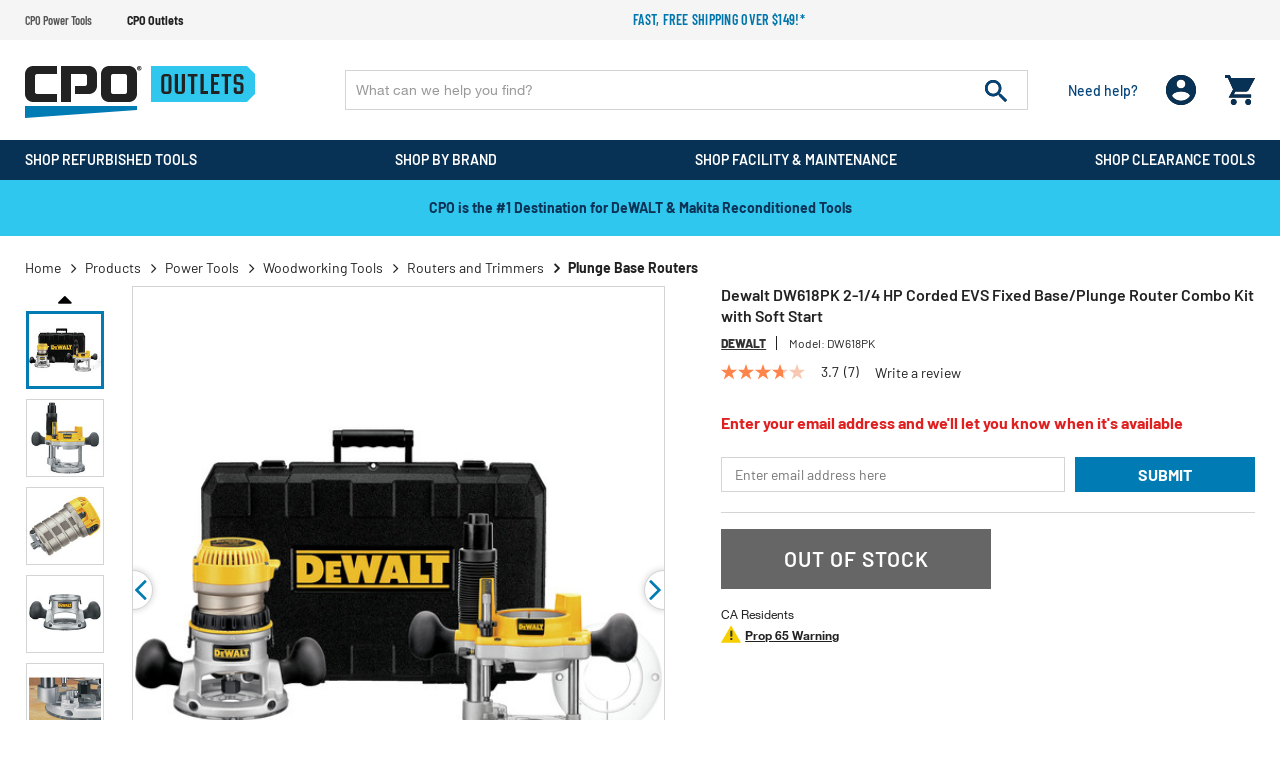

--- FILE ---
content_type: text/html;charset=UTF-8
request_url: https://www.cpooutlets.com/dewalt-dw618pk-2-1-4-hp-corded-evs-fixed-base-plunge-router-combo-kit-with-soft-start/dewndw618pk.html
body_size: 33006
content:
<!DOCTYPE html>
<html lang="en">
<head>
<!--[if gt IE 9]><!-->

<!--<![endif]-->


<meta charset="UTF-8">

<meta http-equiv="x-ua-compatible" content="ie=edge" />

<meta name="viewport" content="width=device-width, initial-scale=1, maximum-scale=1,user-scalable=0" />




    <title>Dewalt 2-1/4 HP Corded EVS Fixed Base/Plunge Router Combo Kit with Soft Start </title>


<link rel="icon" href="/on/demandware.static/Sites-cpooutlets-Site/-/default/dw1f9430da/images/favicon.ico" />
<label id="siteNameLabel" hidden>CPO Outlets</label>
<input id="siteName" value="CPO Outlets" aria-labelledby="siteNameLabel" hidden>
<meta name="description" content="Dewalt DW618PK 2-1/4 HP Corded EVS Fixed Base/Plunge Router Combo Kit with Soft Start" />
<meta name="keywords" content="CPO Outlets" />




<link rel="preconnect" href="https://www.google.com">
<link rel="preconnect" href="https://www.gstatic.com" crossorigin>
<link rel="stylesheet" href="/on/demandware.static/Sites-cpooutlets-Site/-/default/v1768387080098/css/global.css" media="all" />

    <link rel="stylesheet" href="/on/demandware.static/Sites-cpooutlets-Site/-/default/v1768387080098/css/product/detail.css" media="all" />

    <link rel="stylesheet" href="/on/demandware.static/Sites-cpooutlets-Site/-/default/v1768387080098/css/paypal.css" media="all" />



    <script defer src="https://sdk.helloextend.com/extend-sdk-client/v1/extend-sdk-client.min.js"></script>
    <link rel="stylesheet" href="/on/demandware.static/Sites-cpooutlets-Site/-/default/v1768387080098/css/extend.css" />



<script>
    var EXT_GLOBAL_SWITCH = true;
    var EXT_STORE_ID = "32c89e02-5020-4c6f-bbf8-cf26403412bb";
    var EXT_ENVIRONMENT = "production";
    var EXT_PDP_UPSELL_SWITCH = true;
    var EXT_CART_UPSELL_SWITCH = true;
    var EXT_CART_ADDTOCART = "https://www.cpooutlets.com/on/demandware.store/Sites-cpooutlets-Site/default/Cart-AddExtendProduct";
    var EXT_CART_WARRANTYCHECK = "https://www.cpooutlets.com/on/demandware.store/Sites-cpooutlets-Site/default/Cart-DoesWarrantyExists";
    var EXT_IS_CONTRACTS_API = false;
    var EXT_SHIPPING_SWITCH = "null";
    var EXT_ESP_GET_CONFIG = "https://www.cpooutlets.com/on/demandware.store/Sites-cpooutlets-Site/default/Extend-GetConfig";
    var EXT_SP_REMOVEFROMCART = "https://www.cpooutlets.com/on/demandware.store/Sites-cpooutlets-Site/default/Cart-RemoveShippingProtection";
    var EXT_CREATE_SP_QUOTES = "https://www.cpooutlets.com/on/demandware.store/Sites-cpooutlets-Site/default/Extend-ShippingProtectionCreateQuotes";
    var EXT_SP_ADDTOCART = "https://www.cpooutlets.com/on/demandware.store/Sites-cpooutlets-Site/default/Cart-AddExtendShippingOffer";
</script>

<script defer type="text/javascript" src="/on/demandware.static/Sites-cpooutlets-Site/-/default/v1768387080098/js/main.js"></script>






    <script src="https://h.online-metrix.net/fp/tags.js?org_id=eco_cpoLRq82nrETsL6iuGgAUZ0Ek9Aijfa5_CQmIU=&amp;session_id=LRq82nrETsL6iuGgAUZ0Ek9Aijfa5_CQmIU="></script>
    <noscript>
        <iframe title="Device Fingerprint Frame" style="width: 100px; height: 100px; border: 0; position:absolute; top: -5000px;" src="https://h.online-metrix.net/fp/tags.js?org_id=eco_cpoLRq82nrETsL6iuGgAUZ0Ek9Aijfa5_CQmIU=&amp;session_id=LRq82nrETsL6iuGgAUZ0Ek9Aijfa5_CQmIU="></iframe>
    </noscript>






    
    



    <meta property="og:title" content="Dewalt DW618PK 2-1/4 HP Corded EVS Fixed Base/Plunge Router Combo Kit with Soft Start" />
    <meta property="og:type" content="product" />
    <meta property="og:url" content="https://www.cpooutlets.com/dewalt-dw618pk-2-1-4-hp-corded-evs-fixed-base-plunge-router-combo-kit-with-soft-start/dewndw618pk.html" />
    <meta property="og:image" content="https://www.cpooutlets.com/on/demandware.static/-/Sites-cpo-master-catalog/default/dw0123d846/product_media/dew/dewndw618pk/images/medium/dewndw618pk.jpg" />
    <meta property="og:description" content="Dewalt DW618PK 2-1/4 HP Corded EVS Fixed Base/Plunge Router Combo Kit with Soft Start" />
    <meta property="og:site_name" content="https://www.cpooutlets.com" />
    
    <meta name="p:domain_verify" content="270d9699ba363703dc870cea5cda5ec6" />





<script type="text/javascript">

(function(){
window.Constants = {};
window.Resources = {};
window.Urls = {"cartTransfer":"/Cart-Transfer?cart_data="};
window.SitePreferences = {"dzStepStickersEnable":true,"bvHideRRWithZeroCount":false};
}());
</script>



    <script defer type="text/javascript" src="//apps.bazaarvoice.com/deployments/cpooutlets/main_site/production/en_US/bv.js"></script>




<script>
    var pageAction = 'productshow';
    window.dataLayer = window.dataLayer || [];
    window.gtmEnabled = true;
    var orderId = -1;
    var dataLayerEvent = false;
    var ga4DataLayerEvent = {"event":"view_item","ecommerce":{"currency":"USD","value":242.99,"items":[{"item_id":"dewndw618pk","item_model":"dw618pk","item_name":"Dewalt DW618PK 2-1/4 HP Corded EVS Fixed Base/Plunge Router Combo Kit with Soft Start","item_brand":"Dewalt","item_category":"Plunge Base Routers","price":242.99,"quantity":1}]}};

    // In all cases except Order Confirmation, the data layer should be pushed, so default to that case
    var pushDataLayer = true;
    if (pageAction === 'orderconfirm') {
        // As of now, the correction is for order confirmation only
        if (dataLayerEvent) {
            orderId = getOrderId(dataLayerEvent);
        } else {
            orderId = getGA4OrderId(ga4DataLayerEvent);
        }

        var ordersPushedToGoogle = getOrdersPushedToGoogle();
        var orderHasBeenPushedToGoogle = orderHasBeenPushedToGoogle(orderId, ordersPushedToGoogle);
        if (orderHasBeenPushedToGoogle) {
            // If the data has already been sent, let's not push it again.
            pushDataLayer = false;
        }
    }

    if (pushDataLayer) {
        if (dataLayerEvent) {
            dataLayer.push(dataLayerEvent);
        }

        // If both events active, clear first ecommerce object to prevent events affecting one another
        if (dataLayerEvent && ga4DataLayerEvent) {
            dataLayer.push({ ecommerce: null });
        }

        if (ga4DataLayerEvent) {
            dataLayer.push(ga4DataLayerEvent);
        }

        if (pageAction === 'orderconfirm') {
            // Add the orderId to the array of orders that is being stored in localStorage
            ordersPushedToGoogle.push(orderId);
            // The localStorage is what is used to prevent the duplicate send from mobile platforms
            window.localStorage.setItem('ordersPushedToGoogle', JSON.stringify(ordersPushedToGoogle));
        }
    }

    function getOrderId(dataLayer) {
        if ('ecommerce' in dataLayer) {
            if ('purchase' in dataLayer.ecommerce && 'actionField' in dataLayer.ecommerce.purchase &&
                'id' in dataLayer.ecommerce.purchase.actionField) {
                return dataLayer.ecommerce.purchase.actionField.id;
            }
        }

        return -1;
    }

    function getGA4OrderId(dataLayer) {
        if ('ecommerce' in dataLayer && 'transaction_id' in dataLayer.ecommerce) {
            return dataLayer.ecommerce.transaction_id;
        }

        return -1;
    }

    function getOrdersPushedToGoogle() {
        var ordersPushedToGoogleString = window.localStorage.getItem('ordersPushedToGoogle');
        if (ordersPushedToGoogleString && ordersPushedToGoogleString.length > 0) {
            return JSON.parse(ordersPushedToGoogleString);
        }

        return [];
    }

    function orderHasBeenPushedToGoogle(orderId, ordersPushedToGoogle) {
        if (orderId) {
            for (var index = 0; index < ordersPushedToGoogle.length; index++) {
                if (ordersPushedToGoogle[index] === orderId) {
                    return true;
                }
            }
        }

        return false;
    }
</script>



<!-- Google Tag Manager -->
<script>(function(w,d,s,l,i){w[l]=w[l]||[];w[l].push({'gtm.start':
new Date().getTime(),event:'gtm.js'});var f=d.getElementsByTagName(s)[0],
j=d.createElement(s),dl=l!='dataLayer'?'&l='+l:'';j.async=true;j.src=
'https://www.googletagmanager.com/gtm.js?id='+i+dl;f.parentNode.insertBefore(j,f);
})(window,document,'script','dataLayer','GTM-WSJDRDH5');</script>
<!-- End Google Tag Manager -->


<script defer src="/on/demandware.static/Sites-cpooutlets-Site/-/default/v1768387080098/js/tagmanager.js"></script>



<link rel="canonical" href="https://www.cpooutlets.com/dewalt-dw618pk-2-1-4-hp-corded-evs-fixed-base-plunge-router-combo-kit-with-soft-start/dewndw618pk.html" />

<script type="text/javascript">//<!--
/* <![CDATA[ (head-active_data.js) */
var dw = (window.dw || {});
dw.ac = {
    _analytics: null,
    _events: [],
    _category: "",
    _searchData: "",
    _anact: "",
    _anact_nohit_tag: "",
    _analytics_enabled: "true",
    _timeZone: "US/Eastern",
    _capture: function(configs) {
        if (Object.prototype.toString.call(configs) === "[object Array]") {
            configs.forEach(captureObject);
            return;
        }
        dw.ac._events.push(configs);
    },
	capture: function() { 
		dw.ac._capture(arguments);
		// send to CQ as well:
		if (window.CQuotient) {
			window.CQuotient.trackEventsFromAC(arguments);
		}
	},
    EV_PRD_SEARCHHIT: "searchhit",
    EV_PRD_DETAIL: "detail",
    EV_PRD_RECOMMENDATION: "recommendation",
    EV_PRD_SETPRODUCT: "setproduct",
    applyContext: function(context) {
        if (typeof context === "object" && context.hasOwnProperty("category")) {
        	dw.ac._category = context.category;
        }
        if (typeof context === "object" && context.hasOwnProperty("searchData")) {
        	dw.ac._searchData = context.searchData;
        }
    },
    setDWAnalytics: function(analytics) {
        dw.ac._analytics = analytics;
    },
    eventsIsEmpty: function() {
        return 0 == dw.ac._events.length;
    }
};
/* ]]> */
// -->
</script>
<script type="text/javascript">//<!--
/* <![CDATA[ (head-cquotient.js) */
var CQuotient = window.CQuotient = {};
CQuotient.clientId = 'aaea-cpooutlets';
CQuotient.realm = 'AAEA';
CQuotient.siteId = 'cpooutlets';
CQuotient.instanceType = 'prd';
CQuotient.locale = 'default';
CQuotient.fbPixelId = '391375430987016';
CQuotient.activities = [];
CQuotient.cqcid='';
CQuotient.cquid='';
CQuotient.cqeid='';
CQuotient.cqlid='';
CQuotient.apiHost='api.cquotient.com';
/* Turn this on to test against Staging Einstein */
/* CQuotient.useTest= true; */
CQuotient.useTest = ('true' === 'false');
CQuotient.initFromCookies = function () {
	var ca = document.cookie.split(';');
	for(var i=0;i < ca.length;i++) {
	  var c = ca[i];
	  while (c.charAt(0)==' ') c = c.substring(1,c.length);
	  if (c.indexOf('cqcid=') == 0) {
		CQuotient.cqcid=c.substring('cqcid='.length,c.length);
	  } else if (c.indexOf('cquid=') == 0) {
		  var value = c.substring('cquid='.length,c.length);
		  if (value) {
		  	var split_value = value.split("|", 3);
		  	if (split_value.length > 0) {
			  CQuotient.cquid=split_value[0];
		  	}
		  	if (split_value.length > 1) {
			  CQuotient.cqeid=split_value[1];
		  	}
		  	if (split_value.length > 2) {
			  CQuotient.cqlid=split_value[2];
		  	}
		  }
	  }
	}
}
CQuotient.getCQCookieId = function () {
	if(window.CQuotient.cqcid == '')
		window.CQuotient.initFromCookies();
	return window.CQuotient.cqcid;
};
CQuotient.getCQUserId = function () {
	if(window.CQuotient.cquid == '')
		window.CQuotient.initFromCookies();
	return window.CQuotient.cquid;
};
CQuotient.getCQHashedEmail = function () {
	if(window.CQuotient.cqeid == '')
		window.CQuotient.initFromCookies();
	return window.CQuotient.cqeid;
};
CQuotient.getCQHashedLogin = function () {
	if(window.CQuotient.cqlid == '')
		window.CQuotient.initFromCookies();
	return window.CQuotient.cqlid;
};
CQuotient.trackEventsFromAC = function (/* Object or Array */ events) {
try {
	if (Object.prototype.toString.call(events) === "[object Array]") {
		events.forEach(_trackASingleCQEvent);
	} else {
		CQuotient._trackASingleCQEvent(events);
	}
} catch(err) {}
};
CQuotient._trackASingleCQEvent = function ( /* Object */ event) {
	if (event && event.id) {
		if (event.type === dw.ac.EV_PRD_DETAIL) {
			CQuotient.trackViewProduct( {id:'', alt_id: event.id, type: 'raw_sku'} );
		} // not handling the other dw.ac.* events currently
	}
};
CQuotient.trackViewProduct = function(/* Object */ cqParamData){
	var cq_params = {};
	cq_params.cookieId = CQuotient.getCQCookieId();
	cq_params.userId = CQuotient.getCQUserId();
	cq_params.emailId = CQuotient.getCQHashedEmail();
	cq_params.loginId = CQuotient.getCQHashedLogin();
	cq_params.product = cqParamData.product;
	cq_params.realm = cqParamData.realm;
	cq_params.siteId = cqParamData.siteId;
	cq_params.instanceType = cqParamData.instanceType;
	cq_params.locale = CQuotient.locale;
	
	if(CQuotient.sendActivity) {
		CQuotient.sendActivity(CQuotient.clientId, 'viewProduct', cq_params);
	} else {
		CQuotient.activities.push({activityType: 'viewProduct', parameters: cq_params});
	}
};
/* ]]> */
// -->
</script>


    <input type="hidden" id="jsonSchema" value="{&quot;@context&quot;:&quot;http://schema.org/&quot;,&quot;@type&quot;:&quot;Product&quot;,&quot;@id&quot;:&quot;https://www.cpooutlets.com/dewalt-dw618pk-2-1-4-hp-corded-evs-fixed-base-plunge-router-combo-kit-with-soft-start/dewndw618pk.html&quot;,&quot;name&quot;:&quot;Dewalt DW618PK 2-1/4 HP Corded EVS Fixed Base/Plunge Router Combo Kit with Soft Start&quot;,&quot;description&quot;:&quot;Dewalt DW618PK 2-1/4 HP Corded EVS Fixed Base/Plunge Router Combo Kit with Soft Start&quot;,&quot;mpn&quot;:&quot;DW618PK&quot;,&quot;sku&quot;:&quot;dewndw618pk&quot;,&quot;brand&quot;:{&quot;@type&quot;:&quot;Thing&quot;,&quot;name&quot;:&quot;Dewalt&quot;},&quot;image&quot;:[&quot;https://www.cpooutlets.com/on/demandware.static/-/Sites-cpo-master-catalog/default/dw016cdf6e/product_media/dew/dewndw618pk/images/xlarge/dewndw618pk.jpg&quot;,&quot;https://www.cpooutlets.com/on/demandware.static/-/Sites-cpo-master-catalog/default/dw9192e7de/product_media/dew/dewndw618pk/images/xlarge/dewndw618pk_a.jpg&quot;,&quot;https://www.cpooutlets.com/on/demandware.static/-/Sites-cpo-master-catalog/default/dwd6fe5690/product_media/dew/dewndw618pk/images/xlarge/dewndw618pk_b.jpg&quot;,&quot;https://www.cpooutlets.com/on/demandware.static/-/Sites-cpo-master-catalog/default/dw85ead42c/product_media/dew/dewndw618pk/images/xlarge/dewndw618pk_c.jpg&quot;,&quot;https://www.cpooutlets.com/on/demandware.static/-/Sites-cpo-master-catalog/default/dwaf0e9f87/product_media/dew/dewndw618pk/images/xlarge/dewndw618pk_d.jpg&quot;,&quot;https://www.cpooutlets.com/on/demandware.static/-/Sites-cpo-master-catalog/default/dwd50d1955/product_media/dew/dewndw618pk/images/xlarge/dewndw618pk_e.jpg&quot;,&quot;https://www.cpooutlets.com/on/demandware.static/-/Sites-cpo-master-catalog/default/dw9d5a95d9/product_media/dew/dewndw618pk/images/xlarge/dewndw618pk_f.jpg&quot;,&quot;https://www.cpooutlets.com/on/demandware.static/-/Sites-cpo-master-catalog/default/dw442233f2/product_media/dew/dewndw618pk/images/xlarge/dewndw618pk_g.jpg&quot;,&quot;https://www.cpooutlets.com/on/demandware.static/-/Sites-cpo-master-catalog/default/dw651aa723/product_media/dew/dewndw618pk/images/xlarge/dewndw618pk_h.jpg&quot;,&quot;https://www.cpooutlets.com/on/demandware.static/-/Sites-cpo-master-catalog/default/dw355c9e0e/product_media/dew/dewndw618pk/images/xlarge/dewndw618pk_i.jpg&quot;,&quot;https://www.cpooutlets.com/on/demandware.static/-/Sites-cpo-master-catalog/default/dwf3095dcf/product_media/dew/dewndw618pk/images/xlarge/dewndw618pk_j.jpg&quot;],&quot;offers&quot;:{&quot;url&quot;:{},&quot;@type&quot;:&quot;Offer&quot;,&quot;priceCurrency&quot;:&quot;USD&quot;,&quot;price&quot;:&quot;242.99&quot;,&quot;availability&quot;:&quot;http://schema.org/OutOfStock&quot;}}">


</head>
<body data-cpo="">
<!-- Google Tag Manager (noscript) -->
<noscript><iframe src="https://www.googletagmanager.com/ns.html?id=GTM-WSJDRDH5"
height="0" width="0" style="display:none;visibility:hidden"></iframe></noscript>
<!-- End Google Tag Manager (noscript) -->



<div class="page cpooutlets" data-action="Product-Show" data-querystring="pid=dewndw618pk">







<header id="site-header" class="">
    
	 


	
















<div class="header-top-promotions" data-promoId="ticker-main">
    <div class="container-fluid flex align-items-center">
		<!-- Add site navigation -->
<ul class="navigation-bar flex align-items-center justify-content-between">
<li><a href="https://www.cpopowertools.com">CPO Power Tools</a></li>
<li  class="active"><a href="https://www.cpooutlets.com">CPO Outlets</a></li>
</ul>
        
			
				<style>
@media (max-width:767px) {
    .ticker-bar {
        margin-bottom: 0;
    }
}
.plp-price-holder .price .line-thorugh-price .strike-through {
    text-decoration: line-through !important;
}
#darkenDiv {
    display: none !important;
}
.deal-zone-intro-section {
    display: none;
}
</style>

        <!-- Add more divs to add more promotions -->
        <div class="promotions-slider">
            <div class="text-center text-secondary promo">
                <!-- 2nd Promotion -->
                <p><a href="https://www.cpooutlets.com/products">Fast, free shipping over $149!*</a>
                </p>
            </div>
        </div>
			
		
    </div>
</div> 
	
    
<div class="header-holder">
    <div class="container-fluid">
        <div class="row main-row align-items-center">
            <div class="col-lg-3">
                <div class="header-left-panel">
                    
                    <a class="logo" href="https://www.cpooutlets.com/">
                        
                                
                                    <picture>
                                        <source media="(min-width: 991px)"
                                            srcset="/on/demandware.static/Sites-cpooutlets-Site/-/default/dw7053e97f/images/CPO-Outlets.svg" />
                                        <img alt="America's Leading Online Tool Retailer" class="img-fluid"
                                            src="/on/demandware.static/Sites-cpooutlets-Site/-/default/dw7053e97f/images/CPO-Outlets.svg" title="" />
                                    </picture>
                                    
                        
                    </a>
                    <div class="headerMobile-menu-opener">
                        <div class="header-login d-block d-lg-none ">
                            <div class="login-opner">
                                <span class="icon-holder">
                                    
                                            <img alt="cpo user login "
                                                src="/on/demandware.static/Sites-cpooutlets-Site/-/default/dwc06cb886/images/01_User.png">
                                    

                                    
                                </span>
                            </div>
                        </div>
                        <div class="header-minicart">
                            
	 


	<div class="minicart" data-enable-flyout="false" data-action-url="/on/demandware.store/Sites-cpooutlets-Site/default/Cart-MiniCartShow">
    <div class="minicart-total">
    <a class="minicart-link zero" href="https://www.cpooutlets.com/Shopping-Cart"
        title="Cart 0 Items"
        aria-label="Cart 0 Items" aria-haspopup="true">
        <i class="minicart-icon fa fa-shopping-bag"></i>
        <span class="minicart-quantity d-none in-header">
            0
        </span>
    </a>
</div>
<div class="d-none d-lg-block">
    <div class="popover popover-bottom"></div>
</div>

</div> 
	
                        </div>
                        <div class="menu-opener">
                            <div class="icon-holder">
                                
                                        <img alt="cpo menu opner"
                                            src="/on/demandware.static/Sites-cpooutlets-Site/-/default/dw471c713f/images/06_burger_white.png">
                                
                            </div>
                        </div>

                    </div>
                </div>
            </div>
            <div class="col-lg-9">
                <div class="row no-gutters">
                    <div class="col-12 col-lg-9">
                        <div class="site-search">
      <form role="search" action="/products" method="get" name="simpleSearch">
            <input class="form-control search-field" type="text" name="q" value=""
                  autocomplete="off" placeholder="What can we help you find?"
                  aria-label="Enter Keyword or Item No." />
            <button class="header-search-button" disabled="true" type="submit" name="search-button"
                  aria-label="Submit search keywords">
                  <img alt="header search" src="/on/demandware.static/Sites-cpooutlets-Site/-/default/dw61ee345a/images/07_search.png">
            </button>
            <div class="suggestions-wrapper d-none" data-url="/on/demandware.store/Sites-cpooutlets-Site/default/SearchServices-GetSuggestions?q="></div>
            <input type="hidden" value="default" name="lang">
      </form>
</div>
<input id='minChar' type="hidden" value="3">
                    </div>
                    <div class="col-lg-3 d-none d-lg-block">
                        <div class="d-flex justify-content-between align-items-center header-right">
                            <div class="header-need-help d-none d-lg-block">
                                <a class="need-help-opener">
                                    <div class="icon-holder">
                                        <img class="d-block d-lg-none" alt="cpo need help"
                                            src="/on/demandware.static/Sites-cpooutlets-Site/-/default/dw9474e7f4/images/05_need_white.svg">
                                    </div>
                                    <span class="d-block action-text">Need help?
                                    </span>
                                </a>
                            </div>
                            <div class="header-login d-none d-lg-block">
                                <span class="login-opner">
                                    <div class="icon-holder">
                                        
                                                <img class="d-none d-lg-block "
                                                    alt="cpo user login"
                                                    src="/on/demandware.static/Sites-cpooutlets-Site/-/default/dwc06cb886/images/01_User.png">
                                                
                                        

                                    </div>
                                </span>
                            </div>
                            <div class="header-minicart">
                                
	 


	<div class="minicart" data-enable-flyout="false" data-action-url="/on/demandware.store/Sites-cpooutlets-Site/default/Cart-MiniCartShow">
    <div class="minicart-total">
    <a class="minicart-link zero" href="https://www.cpooutlets.com/Shopping-Cart"
        title="Cart 0 Items"
        aria-label="Cart 0 Items" aria-haspopup="true">
        <i class="minicart-icon fa fa-shopping-bag"></i>
        <span class="minicart-quantity d-none in-header">
            0
        </span>
    </a>
</div>
<div class="d-none d-lg-block">
    <div class="popover popover-bottom"></div>
</div>

</div> 
	
                            </div>
                        </div>
                    </div>
                </div>
            </div>
        </div>
        <div class="modal fade" id="requestPasswordResetModal" tabindex="-1" role="dialog" aria-labelledby="requestPasswordResetModal">
    <div class="modal-dialog" role="document">
        <div class="modal-content">
            <div class="modal-header">
                <div class="modal-title request-password-title">Forgot your Password?</div>
                <button type="button" class="close" data-dismiss="modal" aria-label="Close"><span aria-hidden="true">&times;</span></button>
            </div>

            <div class="modal-body">
                <form class="reset-password-form cpo-account-pages-form" action="/on/demandware.store/Sites-cpooutlets-Site/default/Account-PasswordResetDialogForm?mobile=" method="POST" name="email-form" id="email-form">
    <div class="request-password-body">
        <p class="forget-password-msg">
            Please enter your email address below and we'll send you a link to reset your password.
        </p>
        <div class="pwd-reset-error-messaging"></div>
        <div class="form-group required reset">
            <input
                id="reset-password-email"
                type="email"
                class="form-control"
                name="loginEmail"
                aria-describedby="emailHelp"
                placeholder=" ">
            <label class="form-control-label" for="reset-password-email" id="emailHelp">
                Email
            </label>
            <div class="invalid-feedback"></div>
        </div>
    </div>
    <div class="send-email-btn">
        <button
            type="submit"
            id="submitEmailButton"
            class="btn btn-primary btn-medium">
            Submit
        </button>
    </div>
</form>
            </div>
        </div>
    </div>
</div>

        

<div class = "login-dropdown  " >
	 
		 
			














<form action="/on/demandware.store/Sites-cpooutlets-Site/default/Account-Login" class="login cpo-checkout-form cpo-login-dropdown" method="POST" name="login-form">
    <p class="login-form-heading">Returning Customers</p>
  
    <div class="form-group required">
        <label class="form-control-label" for="login-form-email">
            Email
        </label>
        <input placeholder="Email Address" type="email" id="login-form-email" required aria-required="true" class="form-control required" aria-describedby="form-email-error" name="loginEmail">
        <div class="invalid-feedback" id="form-email-error"></div>
    </div>

    <div class="form-group required password-feild">
        <label class="form-control-label" for="login-form-password">
                Password
        </label>
        <input placeholder="Password" type="password" id="login-form-password" required aria-required="true" class="form-control required" aria-describedby="form-password-error" name="loginPassword">
        <div class="invalid-feedback" id="form-password-error"></div>
    </div>

    <div class="clearfix form-actions-wrapper">
        <div class="form-group custom-control custom-checkbox pull-left remember-me">
            <input type="checkbox" class="custom-control-input" id="rememberMe" name="loginRememberMe" value="true"
                
            >
            <label class="custom-control-label" for="rememberMe">
                Remember me?
            </label>
        </div>

        <div class="pull-right forgot-password text-right">
            <a class="form-control-label" href="/Password-Reset" title="Forgot password?">
                Forgot password?
            </a>
        </div>
    </div>

    <input type="hidden" name="csrf_token" value="bl__SDf6tzwocsGMxeX_7q73mOQ_hK-cXy5dYfPqAI-jZAu0zE_WLxOUL2MBIQ-Tap86H0UgGdGOGarD3JdL2OlRbQHOsx4kaguS8-8CaT54vwtLGNNDSVmtcOGHpt-_9gy7DKy0Tx2-UWvwoPOuewm1exNV_iLaZ5IHUKWeSrHuiw8YOjw="/>

    <button type="submit" class="btn btn-block btn-primary btn-large checkout-sign-in">Sign  In</button>
</form>


<div class="login-seperator text-center"><span>or sign in with</span></div>
<form action="" class="login-oauth" method="post" name="login-oauth-form">
    <div class="form-group text-center">
        <a href="https://www.cpooutlets.com/on/demandware.store/Sites-cpooutlets-Site/default/Login-OAuthLogin?oauthProvider=Facebook&amp;oauthLoginTargetEndPoint=1" class="oauth-facebook"
           role="button" aria-pressed="true">
           <img alt="login with facebbok" class="lazy-load" data-src="/on/demandware.static/Sites-cpooutlets-Site/-/default/dw97e36f51/images/71_facebook_signin.svg" title="" />
        </a>
        <a href="https://www.cpooutlets.com/on/demandware.store/Sites-cpooutlets-Site/default/Login-OAuthLogin?oauthProvider=Google&amp;oauthLoginTargetEndPoint=1" class="oauth-google"
           role="button" aria-pressed="true">
            <img alt="login with google" class="lazy-load" data-src="/on/demandware.static/Sites-cpooutlets-Site/-/default/dwaea438f9/images/72_Google_signin.svg" title="" />
        </a>
    </div>
</form>

<div class="new-customer-register cpo-login-dropdown">
	<p class="login-form-heading">New Customers</p>
	<p>
	
	<div class="content-asset"><!-- dwMarker="content" dwContentID="5412091e4678c790c8697f07a0" -->
		Create an account and enjoy $20 OFF your first order.
	</div> <!-- End content-asset -->


</p>
	<a class="btn btn-primary btn-large"
		href="/Registration">Register</a>
</div>

    
	
	<span class="login-close-button"><img alt="cpo close user login" class="lazy-load" data-src="/on/demandware.static/Sites-cpooutlets-Site/-/default/dw877ed406/images/12_close.svg"></span>
</div>

        














	
	<div class="content-asset"><!-- dwMarker="content" dwContentID="cfb93a995c401b5b64a7163aac" -->
		<div class="need-help-dropdown">
  <p class="cpo-phone-info contact-info-holder">
    <span class="contact-info-label">Phone:</span>
    <span class="contact-info-detail">
      1-866-577-3014
      <span class="office-hours" id="phoneHrs">M-F 9am to 7pm ET</span>
    </span>
  </p>
  <p class="cpo-email-info contact-info-holder">
    <span class="contact-info-label">Email:</span>
    <span class="contact-info-detail">
      <a href="https://www.cpooutlets.com/outlets-contact-us.html">Contact Us</a>
    </span>
  </p>
  <p class="cpo-order-info contact-info-holder">
    <span class="contact-info-label">Orders</span>
    <span class="contact-info-detail">
      <a href="https://www.cpooutlets.com/Order-Tracking">Track your Orders</a> 
    </span>
  </p>
  <p class="cpo-faq contact-info-holder">
    <span class="contact-info-label">FAQ</span>
    <span class="contact-info-detail">
      <a href="https://www.cpooutlets.com/outlets-faq.html">More Questions</a>
    </span>
  </p>
  <div class="d-block d-lg-none text-right">
    <span class="need-help-close-button"><img
      alt="login drop down remove"
      src="https://www.cpooutlets.com/on/demandware.static/-/Sites-cpooutlets-Library/default/dwca13568b/12_close.svg" title="" /></span>
  </div>
</div>
	</div> <!-- End content-asset -->




    </div>
    
</div>
    
    














<div class="cpo-menu-holder">
	<div id="bgFiddle">
	    <div class="container-fluid">
		        <div class="d-block d-lg-none first-toplevel-back">
		            <span class="backto-main">
		                <i class="fa fa-angle-left" aria-hidden="true"></i>Back
		            </span>
		        </div>
                
                <ul class="top-level menu-holder-hover">
		            
	 


	
























    
    
		
		<li data-promohtmlId="null" data-categoryid="recon-products"
			data-promohtml="null">
			
				<h3 class="inherit-style p-0 m-0 d-inline">
					<a class="tab_title oswald recon-products top-cat-title-link" href="/recon-products">
						<div class="tab_titleText">
							Shop Refurbished Tools
						</div>
						
							<div class="dropDownArrow"></div>
						
					</a>
				</h3>
			


			<div class="menu-dropdown-holder">
				<!-- First level title bar -->
				<div class="firstLevel-titleBar">
				    <a href="/recon-products" class="no-gutters header-cat-link">
				        <span class="first-category-name"></span>
				    </a>
					<span class="backto-firstLevel">
						<i class="fa fa-angle-left" aria-hidden="true"></i>Back
					</span>
					
				</div>
				<ul class="sub-menu-list menu-dropdown-ul">
					

                        

                        
                        
                            
                            
                            
                            <li class="cattitle oswald" data-promohtmlId="power-tools"
                                data-promohtml="null">

                                

                                    <a class="l1-cat-title-link" href="/power-tools">
                                        Power Tools
                                    </a>

                                    
                                        <div class="sub-menu-holder">
                                            <!-- second title bar -->
                                            <div class="secondtLevel-titleBar">
                                                <a href="#" class="no-gutters header-cat-link"><span class="second-category-name"></span></a>
                                                <span class="backto-secondtLevel">
                                                    <i class="fa fa-angle-left" aria-hidden="true"></i>
                                                    Back
                                                </span>
                                            </div>
                                            <ul class="collist menu-dropdown-ul">
                                                
                                                    
                                                    

                                                        <li>

                                                            <a class="l2-cat-title-link" href="/combo-kits">
                                                                Combo Kits
                                                            </a>

                                                            <div class="inner-dropdown-holder">
                                                                <!-- third title bar -->
                                                                <div class="thirdtLevel-titleBar"> 
                                                                    <a href="#" class="no-gutters header-cat-link">
                                                                        <span class="third-category-name"></span>
                                                                    </a>
                                                                    <span class="backto-thirdtLevel">
                                                                        <i class="fa fa-angle-left" aria-hidden="true"></i>
                                                                        Back
                                                                    </span>
                                                                </div>

                                                                
                                                                
                                                                

                                                            </div>
                                                        </li>
                                                    

                                                
                                                    
                                                    

                                                        <li>

                                                            <a class="l2-cat-title-link" href="/drills">
                                                                Drills
                                                            </a>

                                                            <div class="inner-dropdown-holder">
                                                                <!-- third title bar -->
                                                                <div class="thirdtLevel-titleBar"> 
                                                                    <a href="#" class="no-gutters header-cat-link">
                                                                        <span class="third-category-name"></span>
                                                                    </a>
                                                                    <span class="backto-thirdtLevel">
                                                                        <i class="fa fa-angle-left" aria-hidden="true"></i>
                                                                        Back
                                                                    </span>
                                                                </div>

                                                                
                                                                
                                                                
                                                                    <ul class="menu-dropdown-ul">
                                                                        

                                                                            <li>
                                                                                <a href="/drill-drivers">
                                                                                    Drill Drivers
                                                                                </a>
                                                                            </li>
                                                                        

                                                                            <li>
                                                                                <a href="/hammer-drills">
                                                                                    Hammer Drills
                                                                                </a>
                                                                            </li>
                                                                        

                                                                            <li>
                                                                                <a href="/impact-drivers">
                                                                                    Impact Drivers
                                                                                </a>
                                                                            </li>
                                                                        

                                                                            <li>
                                                                                <a href="/right-angle-drills">
                                                                                    Right Angle Drills
                                                                                </a>
                                                                            </li>
                                                                        

                                                                            <li>
                                                                                <a href="/screw-guns">
                                                                                    Screw Guns
                                                                                </a>
                                                                            </li>
                                                                        

                                                                            <li>
                                                                                <a href="/electric-screwdrivers">
                                                                                    Electric Screwdrivers
                                                                                </a>
                                                                            </li>
                                                                        
                                                                        <li>
                                                                            <a class="viewall-dynamic-l3"
                                                                                href="/drills">View All</a>
                                                                        </li>
                                                                    </ul>

                                                                

                                                            </div>
                                                        </li>
                                                    

                                                
                                                    
                                                    

                                                        <li>

                                                            <a class="l2-cat-title-link" href="/saws">
                                                                Saws
                                                            </a>

                                                            <div class="inner-dropdown-holder">
                                                                <!-- third title bar -->
                                                                <div class="thirdtLevel-titleBar"> 
                                                                    <a href="#" class="no-gutters header-cat-link">
                                                                        <span class="third-category-name"></span>
                                                                    </a>
                                                                    <span class="backto-thirdtLevel">
                                                                        <i class="fa fa-angle-left" aria-hidden="true"></i>
                                                                        Back
                                                                    </span>
                                                                </div>

                                                                
                                                                
                                                                
                                                                    <ul class="menu-dropdown-ul">
                                                                        

                                                                            <li>
                                                                                <a href="/band-saws">
                                                                                    Band Saws
                                                                                </a>
                                                                            </li>
                                                                        

                                                                            <li>
                                                                                <a href="/circular-saws">
                                                                                    Circular Saws
                                                                                </a>
                                                                            </li>
                                                                        

                                                                            <li>
                                                                                <a href="/jig-saws">
                                                                                    Jig Saws
                                                                                </a>
                                                                            </li>
                                                                        

                                                                            <li>
                                                                                <a href="/chop-saws">
                                                                                    Chop Saws
                                                                                </a>
                                                                            </li>
                                                                        

                                                                            <li>
                                                                                <a href="/miter-saws">
                                                                                    Miter Saws
                                                                                </a>
                                                                            </li>
                                                                        

                                                                            <li>
                                                                                <a href="/reciprocating-saws">
                                                                                    Reciprocating Saws
                                                                                </a>
                                                                            </li>
                                                                        

                                                                            <li>
                                                                                <a href="/scroll-saws">
                                                                                    Scroll Saws
                                                                                </a>
                                                                            </li>
                                                                        

                                                                            <li>
                                                                                <a href="/table-saws">
                                                                                    Table Saws
                                                                                </a>
                                                                            </li>
                                                                        
                                                                        <li>
                                                                            <a class="viewall-dynamic-l3"
                                                                                href="/saws">View All</a>
                                                                        </li>
                                                                    </ul>

                                                                

                                                            </div>
                                                        </li>
                                                    

                                                
                                                    
                                                    

                                                        <li>

                                                            <a class="l2-cat-title-link" href="/nailers-and-staplers">
                                                                Nailers &amp; Staplers
                                                            </a>

                                                            <div class="inner-dropdown-holder">
                                                                <!-- third title bar -->
                                                                <div class="thirdtLevel-titleBar"> 
                                                                    <a href="#" class="no-gutters header-cat-link">
                                                                        <span class="third-category-name"></span>
                                                                    </a>
                                                                    <span class="backto-thirdtLevel">
                                                                        <i class="fa fa-angle-left" aria-hidden="true"></i>
                                                                        Back
                                                                    </span>
                                                                </div>

                                                                
                                                                
                                                                

                                                            </div>
                                                        </li>
                                                    

                                                
                                                    
                                                    

                                                        <li>

                                                            <a class="l2-cat-title-link" href="/grinders">
                                                                Grinders
                                                            </a>

                                                            <div class="inner-dropdown-holder">
                                                                <!-- third title bar -->
                                                                <div class="thirdtLevel-titleBar"> 
                                                                    <a href="#" class="no-gutters header-cat-link">
                                                                        <span class="third-category-name"></span>
                                                                    </a>
                                                                    <span class="backto-thirdtLevel">
                                                                        <i class="fa fa-angle-left" aria-hidden="true"></i>
                                                                        Back
                                                                    </span>
                                                                </div>

                                                                
                                                                
                                                                
                                                                    <ul class="menu-dropdown-ul">
                                                                        

                                                                            <li>
                                                                                <a href="/angle-grinders">
                                                                                    Angle Grinders
                                                                                </a>
                                                                            </li>
                                                                        

                                                                            <li>
                                                                                <a href="/cut-off-grinders">
                                                                                    Cut Off Grinders
                                                                                </a>
                                                                            </li>
                                                                        

                                                                            <li>
                                                                                <a href="/die-grinders">
                                                                                    Die Grinders
                                                                                </a>
                                                                            </li>
                                                                        
                                                                        <li>
                                                                            <a class="viewall-dynamic-l3"
                                                                                href="/grinders">View All</a>
                                                                        </li>
                                                                    </ul>

                                                                

                                                            </div>
                                                        </li>
                                                    

                                                
                                                    
                                                    

                                                        <li>

                                                            <a class="l2-cat-title-link" href="/impact-drivers">
                                                                Impact Drivers
                                                            </a>

                                                            <div class="inner-dropdown-holder">
                                                                <!-- third title bar -->
                                                                <div class="thirdtLevel-titleBar"> 
                                                                    <a href="#" class="no-gutters header-cat-link">
                                                                        <span class="third-category-name"></span>
                                                                    </a>
                                                                    <span class="backto-thirdtLevel">
                                                                        <i class="fa fa-angle-left" aria-hidden="true"></i>
                                                                        Back
                                                                    </span>
                                                                </div>

                                                                
                                                                
                                                                

                                                            </div>
                                                        </li>
                                                    

                                                
                                                    
                                                    

                                                        <li>

                                                            <a class="l2-cat-title-link" href="/sanders-and-polishers">
                                                                Sanders &amp; Polishers
                                                            </a>

                                                            <div class="inner-dropdown-holder">
                                                                <!-- third title bar -->
                                                                <div class="thirdtLevel-titleBar"> 
                                                                    <a href="#" class="no-gutters header-cat-link">
                                                                        <span class="third-category-name"></span>
                                                                    </a>
                                                                    <span class="backto-thirdtLevel">
                                                                        <i class="fa fa-angle-left" aria-hidden="true"></i>
                                                                        Back
                                                                    </span>
                                                                </div>

                                                                
                                                                
                                                                

                                                            </div>
                                                        </li>
                                                    

                                                
                                                    
                                                    

                                                        <li>

                                                            <a class="l2-cat-title-link" href="/demo-and-breaker-hammers">
                                                                Demo and Breaker Hammers
                                                            </a>

                                                            <div class="inner-dropdown-holder">
                                                                <!-- third title bar -->
                                                                <div class="thirdtLevel-titleBar"> 
                                                                    <a href="#" class="no-gutters header-cat-link">
                                                                        <span class="third-category-name"></span>
                                                                    </a>
                                                                    <span class="backto-thirdtLevel">
                                                                        <i class="fa fa-angle-left" aria-hidden="true"></i>
                                                                        Back
                                                                    </span>
                                                                </div>

                                                                
                                                                
                                                                

                                                            </div>
                                                        </li>
                                                    

                                                
                                                    
                                                    

                                                        <li>

                                                            <a class="l2-cat-title-link" href="/cordless-ratchets">
                                                                Cordless Ratchets
                                                            </a>

                                                            <div class="inner-dropdown-holder">
                                                                <!-- third title bar -->
                                                                <div class="thirdtLevel-titleBar"> 
                                                                    <a href="#" class="no-gutters header-cat-link">
                                                                        <span class="third-category-name"></span>
                                                                    </a>
                                                                    <span class="backto-thirdtLevel">
                                                                        <i class="fa fa-angle-left" aria-hidden="true"></i>
                                                                        Back
                                                                    </span>
                                                                </div>

                                                                
                                                                
                                                                

                                                            </div>
                                                        </li>
                                                    

                                                
                                                    
                                                    

                                                        <li>

                                                            <a class="l2-cat-title-link" href="/routers-and-trimmers">
                                                                Routers and Trimmers
                                                            </a>

                                                            <div class="inner-dropdown-holder">
                                                                <!-- third title bar -->
                                                                <div class="thirdtLevel-titleBar"> 
                                                                    <a href="#" class="no-gutters header-cat-link">
                                                                        <span class="third-category-name"></span>
                                                                    </a>
                                                                    <span class="backto-thirdtLevel">
                                                                        <i class="fa fa-angle-left" aria-hidden="true"></i>
                                                                        Back
                                                                    </span>
                                                                </div>

                                                                
                                                                
                                                                

                                                            </div>
                                                        </li>
                                                    

                                                
                                                    
                                                    

                                                        <li>

                                                            <a class="l2-cat-title-link" href="/multi-tools">
                                                                Multi Tools
                                                            </a>

                                                            <div class="inner-dropdown-holder">
                                                                <!-- third title bar -->
                                                                <div class="thirdtLevel-titleBar"> 
                                                                    <a href="#" class="no-gutters header-cat-link">
                                                                        <span class="third-category-name"></span>
                                                                    </a>
                                                                    <span class="backto-thirdtLevel">
                                                                        <i class="fa fa-angle-left" aria-hidden="true"></i>
                                                                        Back
                                                                    </span>
                                                                </div>

                                                                
                                                                
                                                                

                                                            </div>
                                                        </li>
                                                    

                                                
                                                <li>
                                                    <a class="viewall-dynamic-l2" href="/power-tools">View All</a>
                                                </li>
                                            </ul>
                                        </div>
                                    

                                
                            
                            </li>
                        

                    

                        

                        
                        
                            
                            
                            
                            <li class="cattitle oswald" data-promohtmlId="power-tool-accessories"
                                data-promohtml="null">

                                

                                    <a class="l1-cat-title-link" href="/power-tool-accessories">
                                        Power Tool Accessories
                                    </a>

                                    

                                
                            
                            </li>
                        

                    

                        

                        
                        
                            
                            
                            
                            <li class="cattitle oswald" data-promohtmlId="outdoor-tools-and-equipment"
                                data-promohtml="null">

                                

                                    <a class="l1-cat-title-link" href="/outdoor-tools-and-equipment">
                                        Outdoor Tools and Equipment
                                    </a>

                                    
                                        <div class="sub-menu-holder">
                                            <!-- second title bar -->
                                            <div class="secondtLevel-titleBar">
                                                <a href="#" class="no-gutters header-cat-link"><span class="second-category-name"></span></a>
                                                <span class="backto-secondtLevel">
                                                    <i class="fa fa-angle-left" aria-hidden="true"></i>
                                                    Back
                                                </span>
                                            </div>
                                            <ul class="collist menu-dropdown-ul">
                                                
                                                    
                                                    

                                                        <li>

                                                            <a class="l2-cat-title-link" href="/outdoor-power-combo-kits">
                                                                Outdoor Power Combo Kits
                                                            </a>

                                                            <div class="inner-dropdown-holder">
                                                                <!-- third title bar -->
                                                                <div class="thirdtLevel-titleBar"> 
                                                                    <a href="#" class="no-gutters header-cat-link">
                                                                        <span class="third-category-name"></span>
                                                                    </a>
                                                                    <span class="backto-thirdtLevel">
                                                                        <i class="fa fa-angle-left" aria-hidden="true"></i>
                                                                        Back
                                                                    </span>
                                                                </div>

                                                                
                                                                
                                                                

                                                            </div>
                                                        </li>
                                                    

                                                
                                                    
                                                    

                                                        <li>

                                                            <a class="l2-cat-title-link" href="/leaf-blowers">
                                                                Leaf Blowers
                                                            </a>

                                                            <div class="inner-dropdown-holder">
                                                                <!-- third title bar -->
                                                                <div class="thirdtLevel-titleBar"> 
                                                                    <a href="#" class="no-gutters header-cat-link">
                                                                        <span class="third-category-name"></span>
                                                                    </a>
                                                                    <span class="backto-thirdtLevel">
                                                                        <i class="fa fa-angle-left" aria-hidden="true"></i>
                                                                        Back
                                                                    </span>
                                                                </div>

                                                                
                                                                
                                                                

                                                            </div>
                                                        </li>
                                                    

                                                
                                                    
                                                    

                                                        <li>

                                                            <a class="l2-cat-title-link" href="/lawn-mowers">
                                                                Lawn Mowers
                                                            </a>

                                                            <div class="inner-dropdown-holder">
                                                                <!-- third title bar -->
                                                                <div class="thirdtLevel-titleBar"> 
                                                                    <a href="#" class="no-gutters header-cat-link">
                                                                        <span class="third-category-name"></span>
                                                                    </a>
                                                                    <span class="backto-thirdtLevel">
                                                                        <i class="fa fa-angle-left" aria-hidden="true"></i>
                                                                        Back
                                                                    </span>
                                                                </div>

                                                                
                                                                
                                                                

                                                            </div>
                                                        </li>
                                                    

                                                
                                                    
                                                    

                                                        <li>

                                                            <a class="l2-cat-title-link" href="/trimmers">
                                                                Trimmers
                                                            </a>

                                                            <div class="inner-dropdown-holder">
                                                                <!-- third title bar -->
                                                                <div class="thirdtLevel-titleBar"> 
                                                                    <a href="#" class="no-gutters header-cat-link">
                                                                        <span class="third-category-name"></span>
                                                                    </a>
                                                                    <span class="backto-thirdtLevel">
                                                                        <i class="fa fa-angle-left" aria-hidden="true"></i>
                                                                        Back
                                                                    </span>
                                                                </div>

                                                                
                                                                
                                                                
                                                                    <ul class="menu-dropdown-ul">
                                                                        

                                                                            <li>
                                                                                <a href="/hedge-trimmers">
                                                                                    Hedge Trimmers
                                                                                </a>
                                                                            </li>
                                                                        

                                                                            <li>
                                                                                <a href="/string-trimmers">
                                                                                    String Trimmers
                                                                                </a>
                                                                            </li>
                                                                        

                                                                            <li>
                                                                                <a href="/edgers">
                                                                                    Edgers
                                                                                </a>
                                                                            </li>
                                                                        
                                                                        <li>
                                                                            <a class="viewall-dynamic-l3"
                                                                                href="/trimmers">View All</a>
                                                                        </li>
                                                                    </ul>

                                                                

                                                            </div>
                                                        </li>
                                                    

                                                
                                                    
                                                    

                                                        <li>

                                                            <a class="l2-cat-title-link" href="/chainsaws">
                                                                Chainsaws
                                                            </a>

                                                            <div class="inner-dropdown-holder">
                                                                <!-- third title bar -->
                                                                <div class="thirdtLevel-titleBar"> 
                                                                    <a href="#" class="no-gutters header-cat-link">
                                                                        <span class="third-category-name"></span>
                                                                    </a>
                                                                    <span class="backto-thirdtLevel">
                                                                        <i class="fa fa-angle-left" aria-hidden="true"></i>
                                                                        Back
                                                                    </span>
                                                                </div>

                                                                
                                                                
                                                                

                                                            </div>
                                                        </li>
                                                    

                                                
                                                    
                                                    

                                                        <li>

                                                            <a class="l2-cat-title-link" href="/pressure-washers">
                                                                Pressure Washers
                                                            </a>

                                                            <div class="inner-dropdown-holder">
                                                                <!-- third title bar -->
                                                                <div class="thirdtLevel-titleBar"> 
                                                                    <a href="#" class="no-gutters header-cat-link">
                                                                        <span class="third-category-name"></span>
                                                                    </a>
                                                                    <span class="backto-thirdtLevel">
                                                                        <i class="fa fa-angle-left" aria-hidden="true"></i>
                                                                        Back
                                                                    </span>
                                                                </div>

                                                                
                                                                
                                                                

                                                            </div>
                                                        </li>
                                                    

                                                
                                                    
                                                    

                                                        <li>

                                                            <a class="l2-cat-title-link" href="/pole-saws">
                                                                Pole Saws
                                                            </a>

                                                            <div class="inner-dropdown-holder">
                                                                <!-- third title bar -->
                                                                <div class="thirdtLevel-titleBar"> 
                                                                    <a href="#" class="no-gutters header-cat-link">
                                                                        <span class="third-category-name"></span>
                                                                    </a>
                                                                    <span class="backto-thirdtLevel">
                                                                        <i class="fa fa-angle-left" aria-hidden="true"></i>
                                                                        Back
                                                                    </span>
                                                                </div>

                                                                
                                                                
                                                                

                                                            </div>
                                                        </li>
                                                    

                                                
                                                <li>
                                                    <a class="viewall-dynamic-l2" href="/outdoor-tools-and-equipment">View All</a>
                                                </li>
                                            </ul>
                                        </div>
                                    

                                
                            
                            </li>
                        

                    

                        

                        
                        
                            
                            
                            
                            <li class="cattitle oswald" data-promohtmlId="air-tools-and-equipment"
                                data-promohtml="null">

                                

                                    <a class="l1-cat-title-link" href="/air-tools-and-equipment">
                                        Air Tools and Equipment
                                    </a>

                                    
                                        <div class="sub-menu-holder">
                                            <!-- second title bar -->
                                            <div class="secondtLevel-titleBar">
                                                <a href="#" class="no-gutters header-cat-link"><span class="second-category-name"></span></a>
                                                <span class="backto-secondtLevel">
                                                    <i class="fa fa-angle-left" aria-hidden="true"></i>
                                                    Back
                                                </span>
                                            </div>
                                            <ul class="collist menu-dropdown-ul">
                                                
                                                    
                                                    

                                                        <li>

                                                            <a class="l2-cat-title-link" href="/air-compressors">
                                                                Air Compressors
                                                            </a>

                                                            <div class="inner-dropdown-holder">
                                                                <!-- third title bar -->
                                                                <div class="thirdtLevel-titleBar"> 
                                                                    <a href="#" class="no-gutters header-cat-link">
                                                                        <span class="third-category-name"></span>
                                                                    </a>
                                                                    <span class="backto-thirdtLevel">
                                                                        <i class="fa fa-angle-left" aria-hidden="true"></i>
                                                                        Back
                                                                    </span>
                                                                </div>

                                                                
                                                                
                                                                

                                                            </div>
                                                        </li>
                                                    

                                                
                                                    
                                                    

                                                        <li>

                                                            <a class="l2-cat-title-link" href="/pneumatic-nailers-and-staplers">
                                                                Pneumatic Nailers and Staplers
                                                            </a>

                                                            <div class="inner-dropdown-holder">
                                                                <!-- third title bar -->
                                                                <div class="thirdtLevel-titleBar"> 
                                                                    <a href="#" class="no-gutters header-cat-link">
                                                                        <span class="third-category-name"></span>
                                                                    </a>
                                                                    <span class="backto-thirdtLevel">
                                                                        <i class="fa fa-angle-left" aria-hidden="true"></i>
                                                                        Back
                                                                    </span>
                                                                </div>

                                                                
                                                                
                                                                

                                                            </div>
                                                        </li>
                                                    

                                                
                                                    
                                                    

                                                        <li>

                                                            <a class="l2-cat-title-link" href="/inflators">
                                                                Inflators
                                                            </a>

                                                            <div class="inner-dropdown-holder">
                                                                <!-- third title bar -->
                                                                <div class="thirdtLevel-titleBar"> 
                                                                    <a href="#" class="no-gutters header-cat-link">
                                                                        <span class="third-category-name"></span>
                                                                    </a>
                                                                    <span class="backto-thirdtLevel">
                                                                        <i class="fa fa-angle-left" aria-hidden="true"></i>
                                                                        Back
                                                                    </span>
                                                                </div>

                                                                
                                                                
                                                                

                                                            </div>
                                                        </li>
                                                    

                                                
                                                <li>
                                                    <a class="viewall-dynamic-l2" href="/air-tools-and-equipment">View All</a>
                                                </li>
                                            </ul>
                                        </div>
                                    

                                
                            
                            </li>
                        

                    

                        

                        
                        
                            
                            
                            
                            <li class="cattitle oswald" data-promohtmlId="tool-storage"
                                data-promohtml="null">

                                

                                    <a class="l1-cat-title-link" href="/tool-storage">
                                        Tool Storage
                                    </a>

                                    
                                        <div class="sub-menu-holder">
                                            <!-- second title bar -->
                                            <div class="secondtLevel-titleBar">
                                                <a href="#" class="no-gutters header-cat-link"><span class="second-category-name"></span></a>
                                                <span class="backto-secondtLevel">
                                                    <i class="fa fa-angle-left" aria-hidden="true"></i>
                                                    Back
                                                </span>
                                            </div>
                                            <ul class="collist menu-dropdown-ul">
                                                
                                                    
                                                    

                                                        <li>

                                                            <a class="l2-cat-title-link" href="/tool-storage-systems">
                                                                Storage Systems
                                                            </a>

                                                            <div class="inner-dropdown-holder">
                                                                <!-- third title bar -->
                                                                <div class="thirdtLevel-titleBar"> 
                                                                    <a href="#" class="no-gutters header-cat-link">
                                                                        <span class="third-category-name"></span>
                                                                    </a>
                                                                    <span class="backto-thirdtLevel">
                                                                        <i class="fa fa-angle-left" aria-hidden="true"></i>
                                                                        Back
                                                                    </span>
                                                                </div>

                                                                
                                                                
                                                                

                                                            </div>
                                                        </li>
                                                    

                                                
                                                <li>
                                                    <a class="viewall-dynamic-l2" href="/tool-storage">View All</a>
                                                </li>
                                            </ul>
                                        </div>
                                    

                                
                            
                            </li>
                        

                    

                        

                        
                        
                            
                            
                            
                            <li class="cattitle oswald" data-promohtmlId="clothing-and-gear"
                                data-promohtml="null">

                                

                                    <a class="l1-cat-title-link" href="/clothing-and-gear">
                                        Clothing and Gear
                                    </a>

                                    
                                        <div class="sub-menu-holder">
                                            <!-- second title bar -->
                                            <div class="secondtLevel-titleBar">
                                                <a href="#" class="no-gutters header-cat-link"><span class="second-category-name"></span></a>
                                                <span class="backto-secondtLevel">
                                                    <i class="fa fa-angle-left" aria-hidden="true"></i>
                                                    Back
                                                </span>
                                            </div>
                                            <ul class="collist menu-dropdown-ul">
                                                
                                                    
                                                    

                                                        <li>

                                                            <a class="l2-cat-title-link" href="/heated-gear">
                                                                Heated Gear
                                                            </a>

                                                            <div class="inner-dropdown-holder">
                                                                <!-- third title bar -->
                                                                <div class="thirdtLevel-titleBar"> 
                                                                    <a href="#" class="no-gutters header-cat-link">
                                                                        <span class="third-category-name"></span>
                                                                    </a>
                                                                    <span class="backto-thirdtLevel">
                                                                        <i class="fa fa-angle-left" aria-hidden="true"></i>
                                                                        Back
                                                                    </span>
                                                                </div>

                                                                
                                                                
                                                                

                                                            </div>
                                                        </li>
                                                    

                                                
                                                <li>
                                                    <a class="viewall-dynamic-l2" href="/clothing-and-gear">View All</a>
                                                </li>
                                            </ul>
                                        </div>
                                    

                                
                            
                            </li>
                        

                    

                        

                        
                        
                            
                            
                            
                            <li class="cattitle oswald" data-promohtmlId="lighting"
                                data-promohtml="null">

                                

                                    <a class="l1-cat-title-link" href="/lighting">
                                        Lighting
                                    </a>

                                    
                                        <div class="sub-menu-holder">
                                            <!-- second title bar -->
                                            <div class="secondtLevel-titleBar">
                                                <a href="#" class="no-gutters header-cat-link"><span class="second-category-name"></span></a>
                                                <span class="backto-secondtLevel">
                                                    <i class="fa fa-angle-left" aria-hidden="true"></i>
                                                    Back
                                                </span>
                                            </div>
                                            <ul class="collist menu-dropdown-ul">
                                                
                                                    
                                                    

                                                        <li>

                                                            <a class="l2-cat-title-link" href="/flashlights">
                                                                Flashlights
                                                            </a>

                                                            <div class="inner-dropdown-holder">
                                                                <!-- third title bar -->
                                                                <div class="thirdtLevel-titleBar"> 
                                                                    <a href="#" class="no-gutters header-cat-link">
                                                                        <span class="third-category-name"></span>
                                                                    </a>
                                                                    <span class="backto-thirdtLevel">
                                                                        <i class="fa fa-angle-left" aria-hidden="true"></i>
                                                                        Back
                                                                    </span>
                                                                </div>

                                                                
                                                                
                                                                

                                                            </div>
                                                        </li>
                                                    

                                                
                                                    
                                                    

                                                        <li>

                                                            <a class="l2-cat-title-link" href="/work-lights">
                                                                Work Lights
                                                            </a>

                                                            <div class="inner-dropdown-holder">
                                                                <!-- third title bar -->
                                                                <div class="thirdtLevel-titleBar"> 
                                                                    <a href="#" class="no-gutters header-cat-link">
                                                                        <span class="third-category-name"></span>
                                                                    </a>
                                                                    <span class="backto-thirdtLevel">
                                                                        <i class="fa fa-angle-left" aria-hidden="true"></i>
                                                                        Back
                                                                    </span>
                                                                </div>

                                                                
                                                                
                                                                

                                                            </div>
                                                        </li>
                                                    

                                                
                                                <li>
                                                    <a class="viewall-dynamic-l2" href="/lighting">View All</a>
                                                </li>
                                            </ul>
                                        </div>
                                    

                                
                            
                            </li>
                        

                    

                        

                        
                        
                            
                            
                            
                            <li class="cattitle oswald" data-promohtmlId="hand-tools"
                                data-promohtml="null">

                                

                                    <a class="l1-cat-title-link" href="/hand-tools">
                                        Hand Tools
                                    </a>

                                    
                                        <div class="sub-menu-holder">
                                            <!-- second title bar -->
                                            <div class="secondtLevel-titleBar">
                                                <a href="#" class="no-gutters header-cat-link"><span class="second-category-name"></span></a>
                                                <span class="backto-secondtLevel">
                                                    <i class="fa fa-angle-left" aria-hidden="true"></i>
                                                    Back
                                                </span>
                                            </div>
                                            <ul class="collist menu-dropdown-ul">
                                                
                                                    
                                                    

                                                        <li>

                                                            <a class="l2-cat-title-link" href="/cutting-tools">
                                                                Cutting Tools
                                                            </a>

                                                            <div class="inner-dropdown-holder">
                                                                <!-- third title bar -->
                                                                <div class="thirdtLevel-titleBar"> 
                                                                    <a href="#" class="no-gutters header-cat-link">
                                                                        <span class="third-category-name"></span>
                                                                    </a>
                                                                    <span class="backto-thirdtLevel">
                                                                        <i class="fa fa-angle-left" aria-hidden="true"></i>
                                                                        Back
                                                                    </span>
                                                                </div>

                                                                
                                                                
                                                                

                                                            </div>
                                                        </li>
                                                    

                                                
                                                    
                                                    

                                                        <li>

                                                            <a class="l2-cat-title-link" href="/dispensers">
                                                                Dispensers
                                                            </a>

                                                            <div class="inner-dropdown-holder">
                                                                <!-- third title bar -->
                                                                <div class="thirdtLevel-titleBar"> 
                                                                    <a href="#" class="no-gutters header-cat-link">
                                                                        <span class="third-category-name"></span>
                                                                    </a>
                                                                    <span class="backto-thirdtLevel">
                                                                        <i class="fa fa-angle-left" aria-hidden="true"></i>
                                                                        Back
                                                                    </span>
                                                                </div>

                                                                
                                                                
                                                                

                                                            </div>
                                                        </li>
                                                    

                                                
                                                    
                                                    

                                                        <li>

                                                            <a class="l2-cat-title-link" href="/drywall-tools">
                                                                Drywall Tools
                                                            </a>

                                                            <div class="inner-dropdown-holder">
                                                                <!-- third title bar -->
                                                                <div class="thirdtLevel-titleBar"> 
                                                                    <a href="#" class="no-gutters header-cat-link">
                                                                        <span class="third-category-name"></span>
                                                                    </a>
                                                                    <span class="backto-thirdtLevel">
                                                                        <i class="fa fa-angle-left" aria-hidden="true"></i>
                                                                        Back
                                                                    </span>
                                                                </div>

                                                                
                                                                
                                                                

                                                            </div>
                                                        </li>
                                                    

                                                
                                                    
                                                    

                                                        <li>

                                                            <a class="l2-cat-title-link" href="/measuring-tools">
                                                                Measuring Tools
                                                            </a>

                                                            <div class="inner-dropdown-holder">
                                                                <!-- third title bar -->
                                                                <div class="thirdtLevel-titleBar"> 
                                                                    <a href="#" class="no-gutters header-cat-link">
                                                                        <span class="third-category-name"></span>
                                                                    </a>
                                                                    <span class="backto-thirdtLevel">
                                                                        <i class="fa fa-angle-left" aria-hidden="true"></i>
                                                                        Back
                                                                    </span>
                                                                </div>

                                                                
                                                                
                                                                

                                                            </div>
                                                        </li>
                                                    

                                                
                                                    
                                                    

                                                        <li>

                                                            <a class="l2-cat-title-link" href="/screwdrivers">
                                                                Screwdrivers
                                                            </a>

                                                            <div class="inner-dropdown-holder">
                                                                <!-- third title bar -->
                                                                <div class="thirdtLevel-titleBar"> 
                                                                    <a href="#" class="no-gutters header-cat-link">
                                                                        <span class="third-category-name"></span>
                                                                    </a>
                                                                    <span class="backto-thirdtLevel">
                                                                        <i class="fa fa-angle-left" aria-hidden="true"></i>
                                                                        Back
                                                                    </span>
                                                                </div>

                                                                
                                                                
                                                                

                                                            </div>
                                                        </li>
                                                    

                                                
                                                <li>
                                                    <a class="viewall-dynamic-l2" href="/hand-tools">View All</a>
                                                </li>
                                            </ul>
                                        </div>
                                    

                                
                            
                            </li>
                        

                    

                        

                        
                        
                            
                            
                            
                            <li class="cattitle oswald" data-promohtmlId="woodworking-tools"
                                data-promohtml="null">

                                

                                    <a class="l1-cat-title-link" href="/woodworking-tools">
                                        Woodworking Tools
                                    </a>

                                    

                                
                            
                            </li>
                        

                    

                        

                        
                        
                            
                            
                            
                            <li class="cattitle oswald" data-promohtmlId="concrete-tools"
                                data-promohtml="null">

                                

                                    <a class="l1-cat-title-link" href="/concrete-tools">
                                        Concrete Tools
                                    </a>

                                    

                                
                            
                            </li>
                        

                    

                        

                        
                        
                            
                            
                            
                            <li class="cattitle oswald" data-promohtmlId="metalworking-tools"
                                data-promohtml="null">

                                

                                    <a class="l1-cat-title-link" href="/metalworking-tools">
                                        Metalworking Tools
                                    </a>

                                    

                                
                            
                            </li>
                        

                    

                        

                        
                        
                            
                            
                            
                            <li class="cattitle oswald" data-promohtmlId="vacuums"
                                data-promohtml="null">

                                

                                    <a class="l1-cat-title-link" href="/vacuums">
                                        Vacuums
                                    </a>

                                    
                                        <div class="sub-menu-holder">
                                            <!-- second title bar -->
                                            <div class="secondtLevel-titleBar">
                                                <a href="#" class="no-gutters header-cat-link"><span class="second-category-name"></span></a>
                                                <span class="backto-secondtLevel">
                                                    <i class="fa fa-angle-left" aria-hidden="true"></i>
                                                    Back
                                                </span>
                                            </div>
                                            <ul class="collist menu-dropdown-ul">
                                                
                                                    
                                                    

                                                        <li>

                                                            <a class="l2-cat-title-link" href="/wet-dry-vacuums">
                                                                Wet / Dry Vacuums
                                                            </a>

                                                            <div class="inner-dropdown-holder">
                                                                <!-- third title bar -->
                                                                <div class="thirdtLevel-titleBar"> 
                                                                    <a href="#" class="no-gutters header-cat-link">
                                                                        <span class="third-category-name"></span>
                                                                    </a>
                                                                    <span class="backto-thirdtLevel">
                                                                        <i class="fa fa-angle-left" aria-hidden="true"></i>
                                                                        Back
                                                                    </span>
                                                                </div>

                                                                
                                                                
                                                                

                                                            </div>
                                                        </li>
                                                    

                                                
                                                <li>
                                                    <a class="viewall-dynamic-l2" href="/vacuums">View All</a>
                                                </li>
                                            </ul>
                                        </div>
                                    

                                
                            
                            </li>
                        

                    

                    <!-- First level view-all link -->
                    <li><a href="/recon-products">View All</a></li>
					
					
				</ul>

                
                    <div
                        class="mega-menu-content-asset first-level-asset"
                        style="display: none;"
                        data-lib-static-path="https://www.cpooutlets.com/on/demandware.static/-/Sites-cpooutlets-Library/default/v1768387080098"
                    >
                        <div class="menu-image-caption">
                            <h3 class="mega-menu-content-asset-h3"></h3>
                            <a class="mega-menu-content-asset-link"></a>
                        </div>
                        <img class="mega-menu-content-asset-img" alt="mega-menu-asset" title="" />
                    </div>
                

			</div>
		</li>
	
 
	
					
	 

	
		            
	 

	
		            
	 


	















	
		<li>
                <a href="https://www.cpooutlets.com/shop-by-brand.html">Shop By Brand</a>
                <div class="mega-dropdwon-two menu-dropdown-holder dropdown-full-menu">
            <div class="firstLevel-titleBar">
                    <a href="https://www.cpooutlets.com/shop-by-brand.html" class="no-gutters header-cat-link">
                        <span class="first-category-name"></span>
                    </a>
                    <span class="backto-firstLevel">
                        <i class="fa fa-angle-left" aria-hidden="true"></i>Back
                    </span>
                    
                </div>

	
	<div class="content-asset"><!-- dwMarker="content" dwContentID="dbdf2599db83452127ccaa293a" -->
		<ul class="sub-menu-list brand-navigation-menu">

<!-- 1st row -->

    <li>
      <a href="https://www.cpooutlets.com/reconditioned_dewalt_products">
            <span>Dewalt
      </span>
      <img alt="DeWALT Tools" class="lazy-load" src="[data-uri]" data-src="https://www.cpooutlets.com/on/demandware.static/-/Sites-cpooutlets-Library/default/dw43795aab/images/brandlogos-main/dewalt-200x75.png" />
      </a>
    </li>

    <li>
      <a href="https://www.cpooutlets.com/reconditioned_bosch_products">
            <span>Bosch
      </span>
      <img alt="Bosch Tools" class="lazy-load" src="[data-uri]" data-src="https://www.cpooutlets.com/on/demandware.static/-/Sites-cpooutlets-Library/default/dwcf622206/images/brandlogos-main/bosch-200x75.png" />
        </a>
    </li>

    <li>
      <a href="https://www.cpooutlets.com/reconditioned_makita_products">
      <span>Makita
      </span>
      <img alt="Makita Tools" class="lazy-load" src="[data-uri]" data-src="https://www.cpooutlets.com/on/demandware.static/-/Sites-cpooutlets-Library/default/dwbebbbf85/images/brandlogos-main/makita-200x75.png" />
    </a>
    </li>

  <li>
      <a href="https://www.cpooutlets.com/reconditioned_craftsman_products">
          <span>Craftsman
  </span>
  <img alt="Craftsman" class="lazy-load" src="[data-uri]" data-src="https://www.cpooutlets.com/on/demandware.static/-/Sites-cpooutlets-Library/default/dw01d92c28/images/brandlogos-main/craftsman-200x75.png" />
    </a>
</li>

    <li>
        <a href="https://www.cpooutlets.com/reconditioned_senco_products">
            <span>Senco
      </span>
      <img alt="Senco" class="lazy-load" src="[data-uri]" data-src="https://www.cpooutlets.com/on/demandware.static/-/Sites-cpooutlets-Library/default/dw15231949/images/brandlogos-main/logo-senco-135x40.png" />
        </a>
    </li>




    <li class="clear_list"></li>

<!-- 2nd row -->

<!--
    <li>
        <a href="https://www.cpooutlets.com/reconditioned_dremel_products">
            <span>Dremel
      </span>
      <img alt="Senco" class="lazy-load" src="[data-uri]" data-src="https://www.cpooutlets.com/on/demandware.static/-/Sites-cpooutlets-Library/default/dwafbc3ba0/images/brandlogos-main/dremel.png" />
        </a>
    </li>

<li>
    <a href="https://www.cpooutlets.com/reconditioned_porter-cable_products">
        <span>Porter Cable
  </span>
  <img alt="Porter Cable" class="lazy-load" src="[data-uri]" data-src="https://www.cpooutlets.com/on/demandware.static/-/Sites-cpooutlets-Library/default/dw892d42d7/images/brandlogos-main/portercable2-200x75.png" />
    </a>
</li>

<li>
    <a href="https://www.cpooutlets.com/reconditioned_husqvarna_products">
        <span>Husqvarna
  </span>
  <img alt="Husqvarna" class="lazy-load" src="[data-uri]" data-src="https://www.cpooutlets.com/on/demandware.static/-/Sites-cpooutlets-Library/default/dw389be637/images/brandlogos-main/husqvarna-200x75.png" />
    </a>
</li>

    <li>
        <a href="https://www.cpooutlets.com/reconditioned_metabo-hpt_products">
            <span>Metabo HPT
      </span>
      <img alt="Metabo HPT" class="lazy-load" src="[data-uri]" data-src="https://www.cpooutlets.com/on/demandware.static/-/Sites-cpooutlets-Library/default/dw813ec4a4/images/brandlogos-main/brand-page_metabo_hpt-v3.png" />
        </a>
    </li>

-->

<li class="clear_list"></li>
   <li class="view-all-btn-holder">
        <a class="btn btn-primary" href="https://www.cpooutlets.com/shop-by-brand.html">View All Brands</a>
</li>



</ul>
	</div> <!-- End content-asset -->


                </div>
</li>

<li>
<a href="https://www.cpooutlets.com/facility-maintenance-supplies">Shop Facility & Maintenance</a>
</li>

<!--
<li>
<a href="https://www.cpooutlets.com/office-and-office-supplies">Clearance Office Supplies</a>
</li>
-->
<li>
<a href="https://www.cpooutlets.com/clearance">Shop Clearance Tools</a>
</li>
	
 
	
		        </ul>
				
			<div id="mobileMenuBg"></div>
	    </div>
	    
	    <div class="d-block d-lg-none">
	        
	 


	

	
		<ul class="top-level">
   <li>
      <a href="https://www.cpooutlets.com/about-cpo-outlets.html">Customer Service</a>
      <!-- First level dropdown -->
      <div class="menu-dropdown-holder">
         <div class="firstLevel-titleBar">
            <span class="backto-firstLevel"><i class="fa fa-angle-left" aria-hidden="true"></i>Back</span>
            <span class="first-category-name"></span>
         </div>
         <ul class="sub-menu-list">
            <li><a href="https://www.cpooutlets.com/Order-Tracking">Order Tracking</a></li>
            <li><a href="https://www.cpooutlets.com/customer-service/returns/outlets-return-policy.html">Return Policy</a></li>
            <li><a href="https://www.cpooutlets.com/outlets-shipping-policy.html">Shipping Options</a></li>
            <li><a href="https://www.cpooutlets.com/outlets-money-back-guarantee.html">Money Back Guarantee</a></li>
            <li><a href="https://www.cpooutlets.com/outlets-faq.html">FAQ</a></li>
         </ul>
      </div>
   </li>
   <li>
      <a href="https://www.cpooutlets.com/about-cpo-outlets.html">Company Information</a>
      <!-- First level dropdown -->
      <div class="menu-dropdown-holder">
         <div class="firstLevel-titleBar">
            <span class="backto-firstLevel"><i class="fa fa-angle-left" aria-hidden="true"></i>Back</span>
            <span class="first-category-name"></span>
         </div>
         <ul class="sub-menu-list">
            <li><a href="https://www.cpooutlets.com/about-cpo-outlets.html">About CPO</a></li>
            <li><a href="https://www.cpooutlets.com/about-reconditioned.html">About Reconditioned</a></li>
            <li><a href="https://www.cpooutlets.com/outlets-contact-us.html">Contact Us</a></li>
            <li><a href="https://www.cpooutlets.com/outlets-affiliate.html">Affiliate Program</a></li>
            <!--<li><a href="https://www.cpooutlets.com/outlets-testimonials.html">Testimonials</a></li>-->
            <li><a href="https://www.cpooutlets.com/ca-transparency-disclosure.html">CA Supply Chain Trasparency Act</a></li>
            <li><a href="https://www.cpooutlets.com/outlets-terms-of-use.html">Term of Use</a></li>
            <li><a href="https://www.cpooutlets.com/outlets-privacy-policy.html">Privacy Policy</a></li>
            <li><a href="https://submit-irm.trustarc.com/services/validation/388d207c-2bac-45d5-8b71-606c6162097a">Do Not Sell My Personal Information</a></li>
<li><a target="_blank" href="https://www.cpooutlets.com/outlets-privacy-policy.html#ccpa">California Privacy Rights</a></li> 
            <li><a href="https://www.cpooutlets.com/on/demandware.store/Sites-cpooutlets-Site/default/SiteMap-Show">Site Map</a></li>
         </ul>
      </div>
   </li>
</ul>
	

 
	
	    </div>
    </div>
</div>


</header>

	 


	

      

    <div class="ticker-bar">
        <div class="slick-carousel promotion-tickercarousel w-100 d-none" data-slick="{&quot;slidesToShow&quot;:1,&quot;slidesToScroll&quot;:1,&quot;dots&quot;:false,&quot;useTransform&quot;:false,&quot;speed&quot;:300,&quot;cssEase&quot;:&quot;ease-in&quot;,&quot;infinite&quot;:true,&quot;autoplay&quot;:true,&quot;autoplaySpeed&quot;:6000,&quot;responsive&quot;:[{&quot;breakpoint&quot;:560,&quot;settings&quot;:{&quot;slidesToShow&quot;:1,&quot;slidesToScroll&quot;:1,&quot;infinite&quot;:true}}]}">
            
                <div class="promo-text">
    <a href="https://www.cpooutlets.com/reconditioned_products" tabindex="-1">
        <p>
            <strong
                >CPO is the #1 Destination for DeWALT & Makita Reconditioned Tools
            </strong>
        </p>
    </a>
</div>
            
        </div>
    </div>
 
	
<div role="main" id="maincontent">
<div class="container error-messaging registration-page"></div>

    
    
    
    
    
    <!-- CQuotient Activity Tracking (viewProduct-cquotient.js) -->
<script type="text/javascript">//<!--
/* <![CDATA[ */
(function(){
	try {
		if(window.CQuotient) {
			var cq_params = {};
			cq_params.product = {
					id: 'dewndw618pk',
					sku: '',
					type: '',
					alt_id: ''
				};
			cq_params.realm = "AAEA";
			cq_params.siteId = "cpooutlets";
			cq_params.instanceType = "prd";
			window.CQuotient.trackViewProduct(cq_params);
		}
	} catch(err) {}
})();
/* ]]> */
// -->
</script>
<script type="text/javascript">//<!--
/* <![CDATA[ (viewProduct-active_data.js) */
dw.ac._capture({id: "dewndw618pk", type: "detail"});
/* ]]> */
// -->
</script>

        <div class="container-fluid product-detail product-wrapper" data-pid="dewndw618pk">
            
            
            <ol class="breadcrumb js-variant-breadcrumb">
	<li class="breadcrumb-item">
		
            <a href="https://www.cpooutlets.com/">Home</a>
			
	</li>
	
		
			<li class="breadcrumb-item">
				<a href="/products">
			
					Products
				</a>
			</li>
		
	
		
			<li class="breadcrumb-item">
				<a href="/power-tools">
			
					Power Tools
				</a>
			</li>
		
	
		
			<li class="breadcrumb-item">
				<a href="/woodworking-tools">
			
					Woodworking Tools
				</a>
			</li>
		
	
		
			<li class="breadcrumb-item">
				<a href="/routers-and-trimmers">
			
					Routers and Trimmers
				</a>
			</li>
		
	
		
			<li class="breadcrumb-item">
				<a href="/plunge-base-routers">
			
					Plunge Base Routers
				</a>
			</li>
		
	
</ol>
            <div class="pdp-main-product-holder">
                <!-- Product Images gallery -->
                <div class="pdp-gallery-holder">
                    




<div class="pdp-images-gallery">
    
    <div class="pdp-images-container row no-gutters">
        <div class="pdp-gallery-thumbnails col-lg-2 order-2 order-lg-1">
            <div class="thumbnail-slider">
                
                    
                        <div>
                            <img src="/on/demandware.static/-/Sites-cpo-master-catalog/default/dw0123d846/product_media/dew/dewndw618pk/images/medium/dewndw618pk.jpg" onerror="this.src='[data-uri]'" class="d-block" alt="Plunge Base Routers | Dewalt DW618PK 2-1/4 HP Corded EVS Fixed Base/Plunge Router Combo Kit with Soft Start image number 0"
                                itemprop="image" />
                        </div>
                    
                        <div>
                            <img src="/on/demandware.static/-/Sites-cpo-master-catalog/default/dwc615a1d1/product_media/dew/dewndw618pk/images/medium/dewndw618pk_a.jpg" onerror="this.src='[data-uri]'" class="d-block" alt="Plunge Base Routers | Dewalt DW618PK 2-1/4 HP Corded EVS Fixed Base/Plunge Router Combo Kit with Soft Start image number 1"
                                itemprop="image" />
                        </div>
                    
                        <div>
                            <img src="/on/demandware.static/-/Sites-cpo-master-catalog/default/dwf305c360/product_media/dew/dewndw618pk/images/medium/dewndw618pk_b.jpg" onerror="this.src='[data-uri]'" class="d-block" alt="Plunge Base Routers | Dewalt DW618PK 2-1/4 HP Corded EVS Fixed Base/Plunge Router Combo Kit with Soft Start image number 2"
                                itemprop="image" />
                        </div>
                    
                        <div>
                            <img src="/on/demandware.static/-/Sites-cpo-master-catalog/default/dwd16bb1e3/product_media/dew/dewndw618pk/images/medium/dewndw618pk_c.jpg" onerror="this.src='[data-uri]'" class="d-block" alt="Plunge Base Routers | Dewalt DW618PK 2-1/4 HP Corded EVS Fixed Base/Plunge Router Combo Kit with Soft Start image number 3"
                                itemprop="image" />
                        </div>
                    
                        <div>
                            <img src="/on/demandware.static/-/Sites-cpo-master-catalog/default/dw2dff6e9a/product_media/dew/dewndw618pk/images/medium/dewndw618pk_d.jpg" onerror="this.src='[data-uri]'" class="d-block" alt="Plunge Base Routers | Dewalt DW618PK 2-1/4 HP Corded EVS Fixed Base/Plunge Router Combo Kit with Soft Start image number 4"
                                itemprop="image" />
                        </div>
                    
                        <div>
                            <img src="/on/demandware.static/-/Sites-cpo-master-catalog/default/dwd658a44c/product_media/dew/dewndw618pk/images/medium/dewndw618pk_e.jpg" onerror="this.src='[data-uri]'" class="d-block" alt="Plunge Base Routers | Dewalt DW618PK 2-1/4 HP Corded EVS Fixed Base/Plunge Router Combo Kit with Soft Start image number 5"
                                itemprop="image" />
                        </div>
                    
                        <div>
                            <img src="/on/demandware.static/-/Sites-cpo-master-catalog/default/dwe24fd11e/product_media/dew/dewndw618pk/images/medium/dewndw618pk_f.jpg" onerror="this.src='[data-uri]'" class="d-block" alt="Plunge Base Routers | Dewalt DW618PK 2-1/4 HP Corded EVS Fixed Base/Plunge Router Combo Kit with Soft Start image number 6"
                                itemprop="image" />
                        </div>
                    
                        <div>
                            <img src="/on/demandware.static/-/Sites-cpo-master-catalog/default/dw88a80453/product_media/dew/dewndw618pk/images/medium/dewndw618pk_g.jpg" onerror="this.src='[data-uri]'" class="d-block" alt="Plunge Base Routers | Dewalt DW618PK 2-1/4 HP Corded EVS Fixed Base/Plunge Router Combo Kit with Soft Start image number 7"
                                itemprop="image" />
                        </div>
                    
                        <div>
                            <img src="/on/demandware.static/-/Sites-cpo-master-catalog/default/dw388f00eb/product_media/dew/dewndw618pk/images/medium/dewndw618pk_h.jpg" onerror="this.src='[data-uri]'" class="d-block" alt="Plunge Base Routers | Dewalt DW618PK 2-1/4 HP Corded EVS Fixed Base/Plunge Router Combo Kit with Soft Start image number 8"
                                itemprop="image" />
                        </div>
                    
                        <div>
                            <img src="/on/demandware.static/-/Sites-cpo-master-catalog/default/dwd69dec55/product_media/dew/dewndw618pk/images/medium/dewndw618pk_i.jpg" onerror="this.src='[data-uri]'" class="d-block" alt="Plunge Base Routers | Dewalt DW618PK 2-1/4 HP Corded EVS Fixed Base/Plunge Router Combo Kit with Soft Start image number 9"
                                itemprop="image" />
                        </div>
                    
                        <div>
                            <img src="/on/demandware.static/-/Sites-cpo-master-catalog/default/dw653b9180/product_media/dew/dewndw618pk/images/medium/dewndw618pk_j.jpg" onerror="this.src='[data-uri]'" class="d-block" alt="Plunge Base Routers | Dewalt DW618PK 2-1/4 HP Corded EVS Fixed Base/Plunge Router Combo Kit with Soft Start image number 10"
                                itemprop="image" />
                        </div>
                    
                    
                    
                
            </div>
        </div>


        
        <div class="pdp-mainimage-gallery col-lg-10 order-1 order-lg-2">
            <div class="pdp-mainimage-holder">
                <div class="gallery-slider">
                    
                        
                        <div class="pdp-image gallay-pdp-images ">
                        
                            <img class="block__pic" src="/on/demandware.static/-/Sites-cpo-master-catalog/default/dw016cdf6e/product_media/dew/dewndw618pk/images/xlarge/dewndw618pk.jpg" onerror="this.src='[data-uri]'"
                                data-large="/on/demandware.static/-/Sites-cpo-master-catalog/default/dw67ad733b/product_media/dew/dewndw618pk/images/2xlarge/dewndw618pk.jpg"
                                alt="Plunge Base Routers | Dewalt DW618PK 2-1/4 HP Corded EVS Fixed Base/Plunge Router Combo Kit with Soft Start image number 0" />

                        </div>
                        
                    
                        
                            <div class="pdp-image gallay-pdp-images ">
                                <img class="block__pic lazy-load"
                                    onerror="this.src='[data-uri]'"
                                    src="[data-uri]"
                                    data-lazy="/on/demandware.static/-/Sites-cpo-master-catalog/default/dw9192e7de/product_media/dew/dewndw618pk/images/xlarge/dewndw618pk_a.jpg"
                                    data-large="/on/demandware.static/-/Sites-cpo-master-catalog/default/dw797a9d2f/product_media/dew/dewndw618pk/images/2xlarge/dewndw618pk_a.jpg"
                                    alt="Plunge Base Routers | Dewalt DW618PK 2-1/4 HP Corded EVS Fixed Base/Plunge Router Combo Kit with Soft Start image number 1" />

                            </div>
                        
                    
                        
                            <div class="pdp-image gallay-pdp-images ">
                                <img class="block__pic lazy-load"
                                    onerror="this.src='[data-uri]'"
                                    src="[data-uri]"
                                    data-lazy="/on/demandware.static/-/Sites-cpo-master-catalog/default/dwd6fe5690/product_media/dew/dewndw618pk/images/xlarge/dewndw618pk_b.jpg"
                                    data-large="/on/demandware.static/-/Sites-cpo-master-catalog/default/dw7a6847bd/product_media/dew/dewndw618pk/images/2xlarge/dewndw618pk_b.jpg"
                                    alt="Plunge Base Routers | Dewalt DW618PK 2-1/4 HP Corded EVS Fixed Base/Plunge Router Combo Kit with Soft Start image number 2" />

                            </div>
                        
                    
                        
                            <div class="pdp-image gallay-pdp-images ">
                                <img class="block__pic lazy-load"
                                    onerror="this.src='[data-uri]'"
                                    src="[data-uri]"
                                    data-lazy="/on/demandware.static/-/Sites-cpo-master-catalog/default/dw85ead42c/product_media/dew/dewndw618pk/images/xlarge/dewndw618pk_c.jpg"
                                    data-large="/on/demandware.static/-/Sites-cpo-master-catalog/default/dw46da0115/product_media/dew/dewndw618pk/images/2xlarge/dewndw618pk_c.jpg"
                                    alt="Plunge Base Routers | Dewalt DW618PK 2-1/4 HP Corded EVS Fixed Base/Plunge Router Combo Kit with Soft Start image number 3" />

                            </div>
                        
                    

                    

                    

                    
                        
                            <div class="pdp-image gallay-pdp-images ">
                                <img class="block__pic lazy-load"
                                    onerror="this.src='[data-uri]'"
                                    src="[data-uri]"
                                    data-lazy="/on/demandware.static/-/Sites-cpo-master-catalog/default/dwaf0e9f87/product_media/dew/dewndw618pk/images/xlarge/dewndw618pk_d.jpg"
                                    data-large="/on/demandware.static/-/Sites-cpo-master-catalog/default/dwca9038f2/product_media/dew/dewndw618pk/images/2xlarge/dewndw618pk_d.jpg"
                                    alt="Plunge Base Routers | Dewalt DW618PK 2-1/4 HP Corded EVS Fixed Base/Plunge Router Combo Kit with Soft Start image number 4" />

                            </div>
                        
                    
                        
                            <div class="pdp-image gallay-pdp-images ">
                                <img class="block__pic lazy-load"
                                    onerror="this.src='[data-uri]'"
                                    src="[data-uri]"
                                    data-lazy="/on/demandware.static/-/Sites-cpo-master-catalog/default/dwd50d1955/product_media/dew/dewndw618pk/images/xlarge/dewndw618pk_e.jpg"
                                    data-large="/on/demandware.static/-/Sites-cpo-master-catalog/default/dwe5138c2c/product_media/dew/dewndw618pk/images/2xlarge/dewndw618pk_e.jpg"
                                    alt="Plunge Base Routers | Dewalt DW618PK 2-1/4 HP Corded EVS Fixed Base/Plunge Router Combo Kit with Soft Start image number 5" />

                            </div>
                        
                    
                        
                            <div class="pdp-image gallay-pdp-images ">
                                <img class="block__pic lazy-load"
                                    onerror="this.src='[data-uri]'"
                                    src="[data-uri]"
                                    data-lazy="/on/demandware.static/-/Sites-cpo-master-catalog/default/dw9d5a95d9/product_media/dew/dewndw618pk/images/xlarge/dewndw618pk_f.jpg"
                                    data-large="/on/demandware.static/-/Sites-cpo-master-catalog/default/dwc08f73df/product_media/dew/dewndw618pk/images/2xlarge/dewndw618pk_f.jpg"
                                    alt="Plunge Base Routers | Dewalt DW618PK 2-1/4 HP Corded EVS Fixed Base/Plunge Router Combo Kit with Soft Start image number 6" />

                            </div>
                        
                    
                        
                            <div class="pdp-image gallay-pdp-images ">
                                <img class="block__pic lazy-load"
                                    onerror="this.src='[data-uri]'"
                                    src="[data-uri]"
                                    data-lazy="/on/demandware.static/-/Sites-cpo-master-catalog/default/dw442233f2/product_media/dew/dewndw618pk/images/xlarge/dewndw618pk_g.jpg"
                                    data-large="/on/demandware.static/-/Sites-cpo-master-catalog/default/dw68062f6d/product_media/dew/dewndw618pk/images/2xlarge/dewndw618pk_g.jpg"
                                    alt="Plunge Base Routers | Dewalt DW618PK 2-1/4 HP Corded EVS Fixed Base/Plunge Router Combo Kit with Soft Start image number 7" />

                            </div>
                        
                    
                        
                            <div class="pdp-image gallay-pdp-images ">
                                <img class="block__pic lazy-load"
                                    onerror="this.src='[data-uri]'"
                                    src="[data-uri]"
                                    data-lazy="/on/demandware.static/-/Sites-cpo-master-catalog/default/dw651aa723/product_media/dew/dewndw618pk/images/xlarge/dewndw618pk_h.jpg"
                                    data-large="/on/demandware.static/-/Sites-cpo-master-catalog/default/dw8cee301e/product_media/dew/dewndw618pk/images/2xlarge/dewndw618pk_h.jpg"
                                    alt="Plunge Base Routers | Dewalt DW618PK 2-1/4 HP Corded EVS Fixed Base/Plunge Router Combo Kit with Soft Start image number 8" />

                            </div>
                        
                    
                        
                            <div class="pdp-image gallay-pdp-images ">
                                <img class="block__pic lazy-load"
                                    onerror="this.src='[data-uri]'"
                                    src="[data-uri]"
                                    data-lazy="/on/demandware.static/-/Sites-cpo-master-catalog/default/dw355c9e0e/product_media/dew/dewndw618pk/images/xlarge/dewndw618pk_i.jpg"
                                    data-large="/on/demandware.static/-/Sites-cpo-master-catalog/default/dw99f4142c/product_media/dew/dewndw618pk/images/2xlarge/dewndw618pk_i.jpg"
                                    alt="Plunge Base Routers | Dewalt DW618PK 2-1/4 HP Corded EVS Fixed Base/Plunge Router Combo Kit with Soft Start image number 9" />

                            </div>
                        
                    
                        
                            <div class="pdp-image gallay-pdp-images ">
                                <img class="block__pic lazy-load"
                                    onerror="this.src='[data-uri]'"
                                    src="[data-uri]"
                                    data-lazy="/on/demandware.static/-/Sites-cpo-master-catalog/default/dwf3095dcf/product_media/dew/dewndw618pk/images/xlarge/dewndw618pk_j.jpg"
                                    data-large="/on/demandware.static/-/Sites-cpo-master-catalog/default/dw73622dd8/product_media/dew/dewndw618pk/images/2xlarge/dewndw618pk_j.jpg"
                                    alt="Plunge Base Routers | Dewalt DW618PK 2-1/4 HP Corded EVS Fixed Base/Plunge Router Combo Kit with Soft Start image number 10" />

                            </div>
                        
                    

                </div>
                
            </div>
        </div>
    </div>

    <!-- Social Sharing Icons -->
    <div class="pdp-share-button">
        <span class="socialshareBtn">
            <img title="social share" alt="pdp share icon" src="/on/demandware.static/Sites-cpooutlets-Site/-/default/dwcb8d62e8/images/20_Share.svg" />
            <span>Share</span>
        </span>
    </div>
    <div class="social-icons">
        

<div class="productactions" id="productactions-dt">
	<div class="socialWrapper">
		<a title="share on facebook" class="share-icon" data-share="facebook" onclick="window.open('https://www.facebook.com/sharer/sharer.php?u=https://www.cpooutlets.com/plunge-base-routers','name','width=600,height=400');event.preventDefault();" rel="nofollow noopener">
			<div class="fb-pdp" ><img alt="share product on facebook" class="lazy-load" data-src="/on/demandware.static/Sites-cpooutlets-Site/-/default/dw3f9374eb/images/social-facebook.svg"></div>
		</a>
		<a class="share-icon" title="share on pinterest" data-share="pinterest" onclick="window.open('https://www.pinterest.com/pin/create/button/?url=https://www.cpooutlets.com/plunge-base-routers&media=https://www.cpooutlets.com/on/demandware.static/-/Sites-cpo-master-catalog/default/dw0123d846/product_media/dew/dewndw618pk/images/medium/dewndw618pk.jpg&description=Dewalt%20DW618PK%202-1%2F4%20HP%20Corded%20EVS%20Fixed%20Base%2FPlunge%20Router%20Combo%20Kit%20with%20Soft%20Start','name','width=800,height=700');e.preventDefault();" rel="nofollow noopener">
			<div class="pin-pdp " ><img alt="share product on facebook" class="lazy-load" data-src="/on/demandware.static/Sites-cpooutlets-Site/-/default/dw01180043/images/social-pinterest.svg"></div>
		</a>
		<a title="share with friend email" class="sendtofriend">
			<img alt="share product on facebook" class="lazy-load" data-src="/on/demandware.static/Sites-cpooutlets-Site/-/default/dwbb417cfb/images/social-email.svg">
		</a>
		
	</div>
</div>


    </div>
    <div class="sendToFriendForm">
        <div class="modal fade sendtofriend" id="sendtofriend" role="dialog">
    <div class="modal-dialog modal-dialog-centered">
      <!-- Modal content-->
      <div class="modal-content">
        <div class="mail-modal-header">
            <div class="d-block">
              <h3 style="text-transform:initial;" >Email a Friend</h3>
              <br>
              <h4 data-toggle="modal" class="openprivacyModal" style="cursor:pointer;">Privacy Policy</h4>
            </div>
            <span class="close-mail-popup close-mail-form">
              <img src="/on/demandware.static/Sites-cpooutlets-Site/-/default/dw877ed406/images/12_close.svg" alt="close popup modal" />
            </span>
        </div>
        <div class="modal-body">
           
    <div class="login-form-nav">
           <form class="stf-mailform" action="/on/demandware.store/Sites-cpooutlets-Site/default/SendToFriend-Submit" method="POST" enctype="multipart/form-data" id="mailForm">
               <div class="form-group
       				required">
			        <label class="form-control-label" for="name">
			            * Your Name:
			        </label>
			        <input type="text" class="form-control" id="name"
			            name="dwfrm_mailForm_name" required aria-required="true" value="" maxLength="50">
			        <div class="invalid-feedback"></div>
			    </div>
			    
		    	<div class="form-group
       				required">
			        <label class="form-control-label" for="email">
			            * Your Email Address:
			        </label>
			        <input type="email" class="form-control" id="email"
			            name="dwfrm_mailForm_email" required aria-required="true" value="" maxLength="50" pattern="^[\w.%+-]+@[\w.-]+\.[\w]{2,6}$">
			        <div class="invalid-feedback"></div>
			    </div>
			    
			    <div class="form-group
       				required">
			        <label class="form-control-label" for="friendName">
			            * Friend&#x27;s Name:
			        </label>
			        <input type="text" class="form-control" id="friendName"
			            name="dwfrm_mailForm_friendName" required aria-required="true" value="" maxLength="50">
			        <div class="invalid-feedback"></div>
			    </div>
			    
			    <div class="form-group
       				required">
			        <label class="form-control-label" for="friendEmail">
			            * Friend&#x27;s Email:
			        </label>
			        <input type="email" class="form-control" id="friendEmail"
			            name="dwfrm_mailForm_friendEmail" required aria-required="true" value="" maxLength="50" pattern="^[\w.%+-]+@[\w.-]+\.[\w]{2,6}$">
			        <div class="invalid-feedback"></div>
			    </div>

                <div class="form-group required">
                    <label class="form-control-label" for="confirmFriendEmail">
                        * Confirm Friend&#x27;s Email:
                    </label>
                    <input type="email" class="form-control" id="confirmFriendEmail"
                        name="dwfrm_mailForm_confirmFriendEmail" required aria-required="true" value="" maxLength="50" pattern="^[\w.%+-]+@[\w.-]+\.[\w]{2,6}$">
                    <div class="invalid-feedback"></div>
                </div>

                <div class="form-group required">
                    <label class="form-control-label" for="personalMessage">
                        Personal Message:
                    </label>
                    <textarea type="personalMessage" class="form-control" id="personalMessage"
                        name="dwfrm_mailForm_personalMessage" required aria-required="true" value="" maxLength="50"></textarea>
                    <div class="invalid-feedback"></div>
                </div>

				<input type="hidden" name="csrf_token" value="cOb4Bjt3iiP32iJENZaAXrZwgSc_g2vQ9TylxTZov0JCTVnMFIcj_8ReaeIc_MLPWInh_NXWvnruef993wEAQ2tPfqONFVHrzVfeUY-WK-2YRizmMkiObAmQNw162G3E5adTmhhYYsYjB9QKMsK2SAgKDaZIJdjt1UlRAgD8tNzHjuQ4qTg="/>
			    <input type="hidden" name="pURL" id="pURL" value="https://www.cpooutlets.com/dewalt-dw618pk-2-1-4-hp-corded-evs-fixed-base-plunge-router-combo-kit-with-soft-start/dewndw618pk.html"/>
			    
			    <div class="send-to-friend-actions">
			    	<button type="submit" class="btn stfBtn btn-primary">Send</button>
			    </div>
           </form>
    </div>


        </div>
      </div>
      
    </div>
</div>

 <div class="modal fade text-left" id="privacyModal" role="dialog">
    <div class="modal-dialog modal-xl">
      <!-- Modal content-->
	  
      <div class="modal-content">
        <div class="mail-modal-header">
          	<h3 data-toggle="modal" data-target="#privacyModal">Privacy Policy</h3>
            <span class="close-mail-popup close-privacy" data-dismiss="modal">
              <img class="lazy-load" data-src="/on/demandware.static/Sites-cpooutlets-Site/-/default/dw877ed406/images/12_close.svg" alt="close popup modal" />
            </span>
        </div>
        <div class="modal-body">
	           <div id="content-page">
					    <p>CPO Commerce, LLC ("CPO") operates the websites located at  www.cpooutlets.com and other websites on  which a copy of this privacy policy appears (cumulatively the "CPO  Sites") as a service to its customers residing in the United States of  America, its territories and possessions. CPO is the owner or  authorized user of the content displayed on the CPO Sites.</p>
				    <p>CPO has adopted this privacy policy to inform you of the following: </p>
				    <ul id="content-list">
				      <li>How we collect information on the CPO Sites.</li>
				      <li>The types of information we collect on the CPO Sites.</li>
				      <li>How we use information we collect.</li>
				      <li>The circumstances under which CPO may disclose information gathered on the CPO Sites to third parties.</li>
				      <li>The choices available to you on the CPO Sites regarding the collection and use of your information.</li>
				      <li>Security procedures that we have put in place to protect your Personal Information.</li>
				    </ul>
				    <p>For the purposes of this privacy policy, "Personal Information" is  personally identifiable information about an individual person, as more  particularly described under applicable privacy laws. You should  carefully review this privacy policy before using the CPO Sites.</p>
				    <p>If you have questions or concerns regarding this privacy policy or  the CPO Sites, you should contact us you should contact us (see section 12).</p>
				
				<h2>1. Policy Scope</h2>
				    <p>This privacy policy applies  to your use of the CPO Sites and CPO's treatment of information,  including Personal Information, collected by or on behalf of CPO  through the CPO Sites. Your use of linked or associated websites, or  websites to which you may be directed, may be subject to different or  additional terms, notices and policies, and such terms, notices and  policies shall control as to those websites. For information regarding  the collection and use of information on any of those websites or other  third party sites, please refer to the terms of use and policies  provided by those websites.</p>
				    <p>NOTE: THIS PRIVACY POLICY DOES NOT APPLY TO INFORMATION YOU PROVIDE,  EITHER VOLUNTARILY OR INVOLUNTARILY, THROUGH RESPONSES TO SOME SURVEY  REQUESTS INITIATED AT THE CPO SITES. SOME OF THESE SURVEYS ARE  CONDUCTED BY YAHOO! INC. AND OTHER THIRD PARTIES. SUCH INFORMATION WILL  BE GOVERNED BY THE APPLICABLE PRIVACY POLICY(IES) OF YAHOO! INC. OR  OTHER THIRD PARTIES. </p>
				
				<h2>2.	Our Information Collection Practices</h2>
				    <p><em><strong>Automatically Collected Information.</strong></em> When you visit the CPO Sites to place an order, browse, read, or  download information, we may automatically collect and store the  following types of non-personally identifiable information: </p>
				    <ul id="content-list">
				      <li>Information collected as server logs from information provided by your browser.</li>
				      <li>Click-through statistics.</li>
				      <li>Your IP address.</li>
				      <li>The type of web browser you are using to access CPO Sites.</li>
				      <li>The type of operating system you are using.</li>
				      <li>The name of the domain and host from which you access the Internet.</li>
				      <li>The date and time you access CPO Sites.</li>
				      <li>The Internet address of the sites from which you linked directly to CPO Sites.</li>
				    </ul>
				   
					<p><em><strong>Personal Information Provided Voluntarily by the User.</strong></em><strong></strong> You can use portions of the CPO Sites without providing any Personal  Information. However, in order to take advantage of the full  capabilities of the CPO Sites and to obtain access to, and use of, many  of the features found on the CPO Sites, including placing orders for  products offered for sale on the CPO Sites and receiving CPO email  exclusives, you must provide certain Personal Information. You may also  provide Personal Information when you participate in various services  and offerings on the CPO Sites. Personal Information may include,  without limitation: </p>
				    <ul id="content-list">
				      <li>Your name, mailing address, email address, telephone  number, fax number, billing information, and credit card number and  related information.</li>
				      <li>Information concerning your interests, occupation, product use and preferences.</li>
				    </ul>
				
				    <p>You may also be asked to respond to additional questions to help us  meet your needs. Certain functionalities on the CPO Sites, such as the  "Email This Page to a Friend" feature, may require you to provide  information regarding third parties. Similarly, if you request that an  order or gift be sent directly to an individual other than yourself,  you will also be asked to submit information about the recipient of the  order or gift. This information may include a third party's name,  address, phone number, fax number, email address, and other similar  information.</p>
				    
				<h2>3.	Information Warranty</h2>
				    <p>If you do provide  Personal Information through the CPO Sites, including Personal  Information regarding individuals other than yourself, you warrant that  (i) you have the authority to provide that Personal Information and to  grant CPO the right to use such Personal Information consistent with  this privacy policy, (ii) you have provided that Personal Information  voluntarily, and (iii) you consent to the use of that Personal  Information consistent with this privacy policy.</p>
				
				<h2>4.	Use and Disclosure of Information</h2>
				    <p><em><strong>Use of Automatically Collected Information.</strong></em><strong></strong> Information collected automatically through the CPO Sites provides us  with information regarding your use of the CPO Sites, including which  pages are the most popular with CPO Sites users. That information also  allows us to determine if the CPO Sites are working properly and to  make changes to the CPO Sites to allow the user to have a better  experience on the CPO Sites. We do not use that information to identify  a particular user.</p>
				    <p>We may aggregate and use certain non-personally identifiable  information for research or marketing purposes and may share, sell and  rent or trade that information and statistical information derived  therefrom with our marketing partners, advertisers, or other third  parties.</p>
				    <p><em><strong>Use of Non-personally Identifiable Information Provided Voluntarily by the User.</strong></em> By remaining opted-in to our email list, you are acknowledging that we  may sell, rent, share, trade or otherwise provide or transfer your  non-personally identifiable information such as demographic and  occupational information to third parties. Such third parties may use  such information for whatever purposes they wish or may transfer such  information to other third parties.</p>
				    <p><em><strong>Business Uses of Information.</strong></em> CPO uses Personal  Information you provide to us for internal business purposes, such as  (i) for verification at login as a registered user, if applicable; (ii)  for marketing purposes; (iii) to contact you regarding the products or  services that you have ordered or requested and to provide the same;  (iv) for fulfillment of promotions, including but not limited to  sweepstakes, contests or subscriptions that you have entered; (v) to  process and ship orders; (vi) to send order and shipping confirmations;  (vii) to provide customer service, respond to your requests and  inquiries and enhance product and service offerings; (viii) to keep  records regarding orders, returns and exchanges; (ix) to protect both  you and us against error and fraud; (x) to send information, product  and service alerts and exclusive offers; (xi) to record usage of the  CPO Sites; (xii) to adjust the CPO Sites to your personal preferences;  and (xiii) to customize advertising and CPO marketing information  regarding our products and services. We may also exchange information,  including Personal Information, with other companies and organizations  for credit fraud protection and risk reduction.</p>
				    <p><em><strong>Service Providers and Vendors.</strong></em> We may also share your  Personal Information with certain third parties that perform services  for CPO. Those third parties may host the CPO Sites, operate certain  features on the CPO Sites, print or send mailings, provide marketing  materials for the CPO Sites, authorize and process your payments,  provide customer service, analyze data and assist in fulfilling your  orders, send emails on CPO's behalf, or otherwise assist CPO with the  operation of the CPO Sites. Those third parties are not authorized to  use or disclose your Personal Information for any purpose other than to  perform the services designated by CPO.</p>
				    <p><em><strong>Cooperative Database Services.</strong></em> We may participate in cooperative database services.  These services help us to direct print mailings and other marketing initiatives to appropriate purchasers and website visitors.  Names and mailing addresses may be shared between participating parties in the cooperative database services, but no credit card information or email addresses are provided to the cooperative.</p>
				    <p><em><strong>Business Transfers.</strong></em> Automatically collected  information and your Personal Information may be transferred as an  asset in connection with a merger or sale involving all or part of CPO  or as part of a corporate reorganization, stock sale or other change of  control.</p>
				    <p><strong><em>Required Disclosures.</em></strong> CPO may also provide your  Personal Information to a third party if CPO in good faith believes  that access, use, preservation or disclosure is reasonably necessary to  satisfy any applicable law, regulation, legal process or enforceable  government request. For example, CPO may be required to disclose your  Personal Information to respond to a subpoena, court order or other  legal process.</p>
				
				<h2>5.	Consent to Processing and Transfers of Information</h2>
				    <p>CPO  may transfer information that you send to us, including, without  limitation, Personal Information, to recipients in countries that do  not provide the same level of legal data protection as the country from  which you access the CPO Sites. By using the CPO Sites, you consent to  those transfers and to the processing by CPO of that information.</p>
				
				<h2>6.	Notice for Parents</h2>
				    <p>The CPO Sites are  considered to be general audience Sites and are not to be used by  children. CPO does not sell products that are intended for children and  does not intend to collect Personal Information from individuals under  the age of eighteen (18). If you are the parent or guardian of a child  who has provided personal information to us, please inform us as  provided under Section 12 below, and we will delete that Personal  Information.</p>
				
				<h2>7.	Use of Cookies</h2>
				    <p>Cookies are pieces of  information that a website transfers to an individual's hard drive to  identify previous visitors to the Sites. Cookies are text files that  can be rejected or deleted by you at any time. You may disable cookies  using your Internet browser settings. However, by deleting or rejecting  cookies, you may inhibit the user experience on the CPO Sites and other  sites. For example, in order to complete online transactions, cookies  must be accepted.</p>
				    <p>CPO uses cookies to store information about your visit to the CPO  Sites in order to enhance your visit to the CPO Sites. For example,  storing that information will allow us to, on occasion, customize  account pages for you. We also use cookies and tracking technologies  to: </p>
				    <ul id="content-list">
				      <li>Track user visits.</li>
				      <li>Track your shopping cart and purchases.</li>
				      <li>Determine what set-ups are most frequently rendered.</li>
				      <li>Save your password so you do not have to provide it each time you visit CPO Sites.</li>
				    </ul>
				    <p>In  addition, we currently contract with several online partners to help  manage and optimize the CPO Sites. We use the services of a marketing  company to help us measure the effectiveness of our advertising and how  visitors use our sites. To do this, we use Web beacons and cookies  provided by our marketing company on the CPO Sites. The type of  information we collect includes which pages are visited, which products  are put into the shopping cart, which orders enter the checkout  process, which checkouts are executed with payment, etc. By  supplementing our records, this information helps us learn things like  what pages are most attractive to our visitors, which of our products  most interest our customers, and what kinds of offers our customers  like to see. Although our marketing company manages the information  coming from our sites on our behalf, we control how that data may and  may not be used. If you do not want to help us learn how to improve our  sites, products, offers and marketing strategy, you can "opt-out" of  our ability to analyze such data by contacting us (see Section 12).</p>
				
				<h2>8.	Security</h2>
				    <p>CPO and authorized third parties  employ reasonable measures, including administrative, technical, and  physical measures, to protect your Personal Information from  unauthorized access, loss, alteration, use or disclosure. For example,  any Personal Information you enter when you place an order for a  product, including, without limitation, your credit card and other  Personal Information, is encrypted before transmission to CPO Sites  servers by using Secure Sockets Layer 128-bit encryption, if supported  by your browser. In addition, we use reasonable measures to limit the  disclosure of your Personal Information consistent with this privacy  policy. However, your Personal Information can never be 100% secure:  information may be transmitted over networks without appropriate  security measures and may be accessed, deleted, altered, used or  disclosed by unauthorized persons. You can help us to protect your  Personal Information by (i) not sharing your password or other account  information with others, (ii) using a secure web browser, and (iii)  changing your password frequently.</p>
				
				<h2>9.	Managing Your Information</h2>
				    <p>CPO reserves the  right to retain any Personal Information reasonably necessary to  appropriately document its business activities and for archival and  record retention purposes. We will store your Personal Information for  as long as reasonably necessary for the purposes described in this  privacy policy. You may find out more details regarding this privacy  policy by contacting us (see Section 12).</p>
				    <p>You may "opt-out" of receiving future email or other communications  from us by clicking the "unsubscribe" link at the bottom of any email  that you receive from us, or by contacting us (see Section 12). Please  note that removal of your Personal Information from our database or  "opting-out" will not stop (i) marketing or advertising content that is  ready to be mailed or is queued for transmission to you prior to the  time when we can implement your request, or (ii) the use of your  Personal Information by third parties with whom CPO may have already  shared your information.</p>
				
				<h2>10.	Updates and Changes to Policies</h2>
				    <p>CPO may  change this privacy policy from time to time by posting updated  versions of the privacy policy here. As we may make changes to this  privacy policy at any time without notifying you, we suggest that you  review this privacy policy each time you access or use the CPO Sites.  Please note that our rights to use your Personal Information will be  based on the privacy policy in effect at the time the information is  collected.</p>
				
				<h2>11.	Contact CPO</h2>
				    <p>If you have questions  regarding the CPO Sites, the privacy policy or your privacy on the CPO  Sites, you can send a request with any further questions to our  Customer Service Department by email to <a href="mailto:privacy@cpooutlets.com" target="_blank">privacy@cpooutlets.com</a> or by mail to:</p>
					<p>CPO Outlets<br>
				      P.O. Box 50768<br>
				      Pasadena, CA 91115</p>
				    <p><strong>California Privacy Rights</strong></p>
				    <p>Under California  Law, California residents have the right to request that CPO not share  his or her personal information with third parties for those third  parties' direct marketing use. To make such a request, email us at <a href="mailto:privacy@cpooutlets.com" target="_blank">privacy@cpooutlets.com</a> or by  mail to:</p>
					<p>CPO Outlets<br>
				      P.O. Box 50768<br>
				      Pasadena, CA 91115</p>
				    <p>Effective December 31, 2007</p>
				
				</div>
			</div>
      </div>
      
    </div>
</div>

    </div>

    <div class="modal fade" id="confirmModal" role="dialog">
        <div class="modal-dialog modal-dialog-centered">
            <!-- Modal content-->

            <div class="modal-content">
                <div class="mail-modal-header">
                    <h3 data-toggle="modal">Confirmed</h3>
                    <span class="close-mail-popup close-confirm-popup">
                        <img src="/on/demandware.static/Sites-cpooutlets-Site/-/default/dw877ed406/images/12_close.svg" alt="close popup modal" />
                    </span>
                </div>
                <div class="modal-body">
                    <p class="text-green">Your message has been sent</p>
                </div>
            </div>

        </div>
    </div>


</div>
<span class="btn-close-gallery">
    <img alt="cpo pdp gallery close" src="/on/demandware.static/Sites-cpooutlets-Site/-/default/dw877ed406/images/12_close.svg" />
</span>


                    
                </div>
                <!-- Product Detail description -->
                <div class="product-details-holder">
                    <!-- Product condition -->
                    

                    <div class="product-name-number">
                        <!-- Product Name -->

                        

                        <h1 class="product-name">Dewalt DW618PK 2-1/4 HP Corded EVS Fixed Base/Plunge Router Combo Kit with Soft Start</h1>
                        <!-- Product Number -->
                        

<span class="product-id">
 
  <a href="https://www.cpooutlets.com/dewalt_products" class="text-uppercase product-brand">Dewalt</a>
 
 
  Model: 
  <span class="text-uppercase product-id productIDspan">DW618PK</span>

</span>
                    </div>

                    <!-- Product Rating and review -->
                    <div class="product-rating-reviews clearfix">
    <div class="ratings">
        
        
        
 

    <div class=""
        data-bv-show="rating_summary" data-bv-product-id="dewndw618pk"  id="data-bv-show" class="bv-hidden bv-pdp-rating">
        
    </div>

        
    </div>
</div>


                    <!-- product availability -->
                    

                        <!-- product is not master and (product not available or pre-order(coming soon)) -->

                        
                        
                            
                            <div class="attributes">
                                


                            </div>
                            <div class="ifAvailable"> <!-- start ifAvailable -->
                                

    <div class="back-inorder-email">
        <div class="pdp-not-instock">
            <p class="pdp-info-alert">Enter your email address and we'll let you know when it's available</p>
            <label class="visuallyHidden" for="inStockEmail">*Email</label>
            <div class="stockEmail">
                <input type="email" placeholder="Enter email address here" id="inStockEmail" />
                <input type="hidden" id="stockEmailUrl" value="/on/demandware.store/Sites-cpooutlets-Site/default/Product-StockEmail" />
                <input type="hidden" id="st-pid" value="dewndw618pk" />

                <button type="button" class="inStockEmailBtn btn btn-primary">Submit</button>
                
                    <input type="hidden" class="comingSoon" value="false" />
                
            </div>
            <p class="err-stock-msg text-red"></p>
        </div>
        
            <div class="pdp-box-noinstock">
                OUT OF STOCK
            </div>
        
    </div>

                        
 
                        <div class="paypal-custom-pdp d-none">
                            
                            
                                






<div class="row">
    <div class="paypal-content js_paypal-content col-12" id="paypal-content" data-paypal-urls="{&quot;getPurchaseUnit&quot;:&quot;https://www.cpooutlets.com/on/demandware.store/Sites-cpooutlets-Site/default/Paypal-GetPurchaseUnit&quot;,&quot;getCartPurchaseUnit&quot;:&quot;https://www.cpooutlets.com/on/demandware.store/Sites-cpooutlets-Site/default/Paypal-GetPurchaseUnit?isCartFlow=true&quot;,&quot;returnFromCart&quot;:&quot;https://www.cpooutlets.com/on/demandware.store/Sites-cpooutlets-Site/default/Paypal-ReturnFromCart&quot;,&quot;cartPage&quot;:&quot;https://www.cpooutlets.com/Shopping-Cart&quot;,&quot;billingSdkUrl&quot;:&quot;https://www.paypal.com/sdk/js?client-id=AclRA-b1GoYd_qJo59sfLuLuNKE9wNrZnbHNKMrIQXilAirhe3NBZSH867OuWIZcvgzt6BMX86Q-YUof&amp;commit=false&amp;intent=capture&amp;currency=USD&amp;disable-funding=sepa,bancontact,eps,giropay,ideal,mybank,p24,sofort&quot;,&quot;cartSdkUrl&quot;:&quot;https://www.paypal.com/sdk/js?client-id=AclRA-b1GoYd_qJo59sfLuLuNKE9wNrZnbHNKMrIQXilAirhe3NBZSH867OuWIZcvgzt6BMX86Q-YUof&amp;commit=false&amp;components=buttons,messages&amp;intent=capture&amp;currency=USD&amp;disable-funding=sepa,bancontact,eps,giropay,ideal,mybank,p24,sofort&quot;,&quot;placeOrderStage&quot;:&quot;/on/demandware.store/Sites-cpooutlets-Site/default/Checkout-Begin?stage=placeOrder&quot;,&quot;updateOrderData&quot;:&quot;/on/demandware.store/Sites-cpooutlets-Site/default/Paypal-UpdateOrderDetails&quot;,&quot;createBillingAgreementToken&quot;:&quot;/on/demandware.store/Sites-cpooutlets-Site/default/Paypal-GetBillingAgreementToken&quot;,&quot;createBillingAgreement&quot;:&quot;/on/demandware.store/Sites-cpooutlets-Site/default/Paypal-CreateBillingAgreement&quot;,&quot;removeBillingAgreement&quot;:&quot;/on/demandware.store/Sites-cpooutlets-Site/default/Paypal-RemoveBillingAgreement&quot;,&quot;saveBillingAgreement&quot;:&quot;/on/demandware.store/Sites-cpooutlets-Site/default/Paypal-SaveBillingAgreement&quot;,&quot;getOrderDetails&quot;:&quot;/on/demandware.store/Sites-cpooutlets-Site/default/Paypal-GetOrderDetails&quot;,&quot;paymentStage&quot;:&quot;https://www.cpooutlets.com/on/demandware.store/Sites-cpooutlets-Site/default/Checkout-Begin?stage=payment&quot;,&quot;finishLpmOrder&quot;:&quot;/on/demandware.store/Sites-cpooutlets-Site/default/Paypal-FinishLpmOrder&quot;,&quot;partnerAttributionId&quot;:&quot;SFCC_EC_B2C_2020_1_3&quot;}">
        <div class="js_paypal_error"></div>

        <div id="pdp-paypal-button-container">
            <div class="paypalLoader paypal-loader-container">
                <i class="paypal-loader"></i>
            </div>
            
                    <div class="paypal-pdp-button js_paypal_button_on_pdp_page"
                        data-paypal-ba-enabled="false"
                        data-paypal-button-config="{&quot;style&quot;:{&quot;height&quot;:40,&quot;color&quot;:&quot;silver&quot;,&quot;shape&quot;:&quot;rect&quot;,&quot;layout&quot;:&quot;horizontal&quot;,&quot;label&quot;:&quot;paypal&quot;,&quot;tagline&quot;:false}}"
                        data-paypal-billing-form-fields="{&quot;paymentMethod&quot;:{&quot;name&quot;:&quot;dwfrm_billing_paymentMethod&quot;,&quot;value&quot;:&quot;PayPal&quot;},&quot;paypalActiveAccount&quot;:{&quot;name&quot;:&quot;dwfrm_billing_paypal_paypalActiveAccount&quot;,&quot;value&quot;:&quot;&quot;},&quot;paypalOrderID&quot;:{&quot;name&quot;:&quot;dwfrm_billing_paypal_paypalOrderID&quot;,&quot;value&quot;:&quot;&quot;}}">
                    </div>
            
        </div>
    </div>
</div>

                            
                            
                        </div>
                            </div> <!-- end ifAvailable -->

                

                        <!--  promotions messages for reconditioned products -->
                        


                        <!-- shippment description message -->
                        

                        <!-- compliance notice-->
                        

                            <div class="cart-compliance-notice">
                                <div class="compliance">CA Residents
                                </div>
                                <span class="see-details">Prop 65 Warning</span>
                                <div class="compliance-details d-none">
                                    <button class="compliance-detail-close">
                                        <img alt="compliance close icon"
                                            class="lazy-load" data-src="/on/demandware.static/Sites-cpooutlets-Site/-/default/dw877ed406/images/12_close.svg">
                                    </button>
                                    <img class="warining-image lazy-load" alt="compliance warning icon"
                                        data-src="/on/demandware.static/Sites-cpooutlets-Site/-/default/dwe925040e/images/35_warning.svg">
                                    <div class="compliance-details-text">WARNING: This product can expose you to Lead, which is known to the State of California to cause Cancer and Birth Defect/Reproductive Harm. For more information go to www.P65Warnings.ca.gov.
                                    </div>
                                </div>
                            </div>
                        
            </div>
        </div>
        </div>

        

        <!-- pdp tabs panel options -->
        <div class="pdp-tabs-holder d-none">
  
  <div class="container-fluid">
    <div class="pdp-tabs-fixedbar">
      <div class="row">
        <div class="col-lg-5">
          <strong class="product-name">Dewalt DW618PK 2-1/4 HP Corded EVS Fixed Base/Plunge Router Combo Kit with Soft Start</strong>
          

<span class="product-id">
 
  <a href="https://www.cpooutlets.com/dewalt_products" class="text-uppercase product-brand">Dewalt</a>
 
 
  Model: 
  <span class="text-uppercase product-id productIDspan">DW618PK</span>

</span>
        </div>
        

      </div>
    </div>
    <nav class="pdp-tab">
      <ul class="tab-list">
        <li class="active">
            <a href="#pdp-details-overview">Details &amp; Specifications</a>
        </li>
        
        
        
        
        
            <li class="pdp-reviews-li ">
                <a href="#pdp-details-reviews"> Reviews</a>
            </li>
        
        
            <li>
                <a href="#pdp-details-faq"> Q &amp; A</a>
            </li>
        
        
            <li>
                <a href="#pdp-details-warrenty"> Warranty</a>
            </li>
        
      </ul>
    </nav>
  </div>
</div>

        <div class="product-details-tabs">
            <div class="gen-detail">
                <!-- Product overview details -->
                <div id="pdp-details-overview" class="overview-details-container">
                    <div class="container-fluid">
    
        <h2 class="accr-heading pdp-details-heading">Product Features &amp; specs :</h2>
    

    <div class="pdpDetails-container-holder">
        <div class="product-accordian-container">
            <div id="accordion">
                
                    <div class="pdp-collapse pdp-own-collapse d-block">
                        <div class="pdp-tab-holder">
    
    <h3 class="product-name">Dewalt DW618PK 2-1/4 HP Corded EVS Fixed Base/Plunge Router Combo Kit with Soft Start</h3>
    <div class="row no-gutters img-key-specs">

        <div class="col-lg-9">
            <div class="key-specs">
  <div class="row">
    <div class="col-lg-6">
      
        <strong class="keySpec-title"><h2 class="inherit-style">Details</h2></strong>
        
          <div class="detail-keyspecs">
            <h3 class="inherit-style">The DW618PK 2-1/4 HP EVS Fixed Base/Plunge Router Combo Kit with Soft Start has a powerful motor for routing through tough hardwood at the user's desired speed. Features precise depth adjustments and fast, easy motor pack removal for bit and base changes. The plunge base integral dust collection provides superior bit visibility.</h3>
          </div>
        
      
      <strong class="keySpec-title"><h2 class="inherit-style">Features:</h2></strong>
      <ul class="key-specs-list">
        
          <li style="list-style: disc;">
            <h3 class="inherit-style">2-1/4 HP (maximum motor HP), 12 Amp electronic variable speed motor provides the power to rout smoothly through the toughest hardwoods</h3>
          </li>
        
          <li style="list-style: disc;">
            <h3 class="inherit-style">Clear LEXAN sub-base provides enhanced base durability, bit visibility, and accepts standard template guide bushings</h3>
          </li>
        
          <li style="list-style: disc;">
            <h3 class="inherit-style">Rubber overmolded handles and low center of gravity design provide best-in-class comfort, balance, and control</h3>
          </li>
        
          <li style="list-style: disc;">
            <h3 class="inherit-style">Dust-sealed switch protects against dust ingestion for longer switch life</h3>
          </li>
        
          <li style="list-style: disc;">
            <h3 class="inherit-style">Heavy-duty, precision-machined, die-cast aluminum base and motor housing provide durability and low tool weight</h3>
          </li>
        
          <li style="list-style: disc;">
            <h3 class="inherit-style">Nickel-plated motor housing allows smooth, long-lasting depth adjustment</h3>
          </li>
        
          <li style="list-style: disc;">
            <h3 class="inherit-style">Right or left switch and cordset location provides the ability to have the switch in your right or left hand</h3>
          </li>
        
          <li style="list-style: disc;">
            <h3 class="inherit-style">Flat top allows easy bit and depth changes</h3>
          </li>
        
          <li style="list-style: disc;">
            <h3 class="inherit-style">Self-releasing, long, eight-slotted collets provide better bit retention and eliminate frozen bits</h3>
          </li>
        
          <li style="list-style: disc;">
            <h3 class="inherit-style">Five-position adjustable turret stop assists in stepped or repeated plunge cuts</h3>
          </li>
        
          <li style="list-style: disc;">
            <h3 class="inherit-style">Easy-to-reach plunge lever and switch provide superior control while routing</h3>
          </li>
        
          <li style="list-style: disc;">
            <h3 class="inherit-style">Electronic variable speed with full feedback control maintains constant speed under load from 8,000–24,000 RPM and soft start reduces start-up torque for enhanced control</h3>
          </li>
        
          <li style="list-style: disc;">
            <h3 class="inherit-style">Micro-fine depth adjustment on plunge base 5/128 in. per turn allows precise routing in veneer and inlays</h3>
          </li>
        
          <li style="list-style: disc;">
            <h3 class="inherit-style">Micro-fine depth adjustment ring provides precise depth adjustments in 1/64 in. increments and adjusts vertically for a constant switch/cordset location</h3>
          </li>
        
          <li style="list-style: disc;">
            <h3 class="inherit-style">Adjustable tool-free steel motor cam lock allows quick and solid-locking depth adjustment and base changes</h3>
          </li>
        
          <li style="list-style: disc;">
            <h3 class="inherit-style">Integral through-the-column dust collection collects 95% of dust and provides superior bit visibility</h3>
          </li>
        
          <li style="list-style: disc;">
            <h3 class="inherit-style">Quick-release motor latches allow fast and easy motor pack removal for bit and base changes</h3>
          </li>
        
          <li style="list-style: disc;">
            <h3 class="inherit-style">Detachable cordset offers cordset serviceability and removes the need for a shorty cord motor pack</h3>
          </li>
        
          <li style="list-style: disc;">
            <h3 class="inherit-style">Precision-machined brass bushings and case-hardened steel guide rods provide a smooth and accurate plunge stroke</h3>
          </li>
        
          <li style="list-style: disc;">
            <h3 class="inherit-style">Spindle lock button allows single-wrench bit changes</h3>
          </li>
        

      </ul>
    </div>
    
      <div class="col-lg-6">
        <strong class="keySpec-title"><h2 class="inherit-style">What&rsquo;s Included:</h2></strong>
        <ul class="key-specs-list">
          
            <li style="list-style: disc;">
              <h3 class="inherit-style">Motor Pack - DW618M</h3>
            </li>
          
            <li style="list-style: disc;">
              <h3 class="inherit-style">Fixed Base - DW6184</h3>
            </li>
          
            <li style="list-style: disc;">
              <h3 class="inherit-style">Plunge Base - DW6182</h3>
            </li>
          
            <li style="list-style: disc;">
              <h3 class="inherit-style">1/4 in. and 1/2 in. Collets</h3>
            </li>
          
            <li style="list-style: disc;">
              <h3 class="inherit-style">Wrench</h3>
            </li>
          
            <li style="list-style: disc;">
              <h3 class="inherit-style">Large Hole Sub Base</h3>
            </li>
          
            <li style="list-style: disc;">
              <h3 class="inherit-style">Vacuum Adapter</h3>
            </li>
          

        </ul>
      </div>
    
  </div>

  
  
    <ul class="prodDownloads">
      
        <li>
          <a class="prodDownloadLinks" target="_blank" href="https://www.cpooutlets.com/on/demandware.static/-/Sites-cpo-master-catalog/default/dw2a8d76ed/product_media/dew/dewndw618pk/documents/dewndw618pk_manual.pdf">
            <img alt="cpo menu opner" class="lazy-load" data-src="/on/demandware.static/Sites-cpooutlets-Site/-/default/dwc8f91698/images/file-text.svg" />
            <div class="sprite prodDownloadsIcon">Manual</div>
          </a>
        </li>
      
    </ul>
  
</div>
        </div>
    </div>
    


    




    
    <div class="spec-details-grid">
    <div class="row no-gutters">
        
            
            
                <div class="col-lg-3 col-6 specs-attribute-name">
                    <div><h2 class="inherit-style p-0 m-0">Power Source</h2></div>
                </div>
                <div class="col-lg-3 col-6 specs-attribute-value">
                    <div><h3 class="inherit-style p-0 m-0">Corded</h3></div>
                </div>
            
        
            
            
                <div class="col-lg-3 col-6 specs-attribute-name">
                    <div><h2 class="inherit-style p-0 m-0">Amperage</h2></div>
                </div>
                <div class="col-lg-3 col-6 specs-attribute-value">
                    <div><h3 class="inherit-style p-0 m-0">12</h3></div>
                </div>
            
        
            
            
                <div class="col-lg-3 col-6 specs-attribute-name">
                    <div><h2 class="inherit-style p-0 m-0">UL Safety</h2></div>
                </div>
                <div class="col-lg-3 col-6 specs-attribute-value">
                    <div><h3 class="inherit-style p-0 m-0">Yes</h3></div>
                </div>
            
        
            
            
                <div class="col-lg-3 col-6 specs-attribute-name">
                    <div><h2 class="inherit-style p-0 m-0">Wifi compatibility</h2></div>
                </div>
                <div class="col-lg-3 col-6 specs-attribute-value">
                    <div><h3 class="inherit-style p-0 m-0">No</h3></div>
                </div>
            
        
            
            
                <div class="col-lg-3 col-6 specs-attribute-name">
                    <div><h2 class="inherit-style p-0 m-0">Collet Capacity</h2></div>
                </div>
                <div class="col-lg-3 col-6 specs-attribute-value">
                    <div><h3 class="inherit-style p-0 m-0">1/4 in / 1/2 in</h3></div>
                </div>
            
        
            
            
                <div class="col-lg-3 col-6 specs-attribute-name">
                    <div><h2 class="inherit-style p-0 m-0">Depth Adjustment increments</h2></div>
                </div>
                <div class="col-lg-3 col-6 specs-attribute-value">
                    <div><h3 class="inherit-style p-0 m-0">1/128 in</h3></div>
                </div>
            
        
            
            
                <div class="col-lg-3 col-6 specs-attribute-name">
                    <div><h2 class="inherit-style p-0 m-0">Speed Settings</h2></div>
                </div>
                <div class="col-lg-3 col-6 specs-attribute-value">
                    <div><h3 class="inherit-style p-0 m-0">Variable</h3></div>
                </div>
            
        
            
            
                <div class="col-lg-3 col-6 specs-attribute-name">
                    <div><h2 class="inherit-style p-0 m-0">Bluetooth Compatibility</h2></div>
                </div>
                <div class="col-lg-3 col-6 specs-attribute-value">
                    <div><h3 class="inherit-style p-0 m-0">No</h3></div>
                </div>
            
        
            
            
                <div class="col-lg-3 col-6 specs-attribute-name">
                    <div><h2 class="inherit-style p-0 m-0">Motor Type</h2></div>
                </div>
                <div class="col-lg-3 col-6 specs-attribute-value">
                    <div><h3 class="inherit-style p-0 m-0">Brushed</h3></div>
                </div>
            
        
            
            
                <div class="col-lg-3 col-6 specs-attribute-name">
                    <div><h2 class="inherit-style p-0 m-0">Depth Adjustment System</h2></div>
                </div>
                <div class="col-lg-3 col-6 specs-attribute-value">
                    <div><h3 class="inherit-style p-0 m-0">Micro-Fine Depth Adjustment</h3></div>
                </div>
            
        
            
            
                <div class="col-lg-3 col-6 specs-attribute-name">
                    <div><h2 class="inherit-style p-0 m-0">Switch Type</h2></div>
                </div>
                <div class="col-lg-3 col-6 specs-attribute-value">
                    <div><h3 class="inherit-style p-0 m-0">Toggle</h3></div>
                </div>
            
        
            
            
                <div class="col-lg-3 col-6 specs-attribute-name">
                    <div><h2 class="inherit-style p-0 m-0">Speed Controls</h2></div>
                </div>
                <div class="col-lg-3 col-6 specs-attribute-value">
                    <div><h3 class="inherit-style p-0 m-0">Yes</h3></div>
                </div>
            
        
            
            
                <div class="col-lg-3 col-6 specs-attribute-name">
                    <div><h2 class="inherit-style p-0 m-0">Charger Included</h2></div>
                </div>
                <div class="col-lg-3 col-6 specs-attribute-value">
                    <div><h3 class="inherit-style p-0 m-0">No</h3></div>
                </div>
            
        
            
            
                <div class="col-lg-3 col-6 specs-attribute-name">
                    <div><h2 class="inherit-style p-0 m-0">Base Type</h2></div>
                </div>
                <div class="col-lg-3 col-6 specs-attribute-value">
                    <div><h3 class="inherit-style p-0 m-0">Fixed/Plunge</h3></div>
                </div>
            
        
            
            
                <div class="col-lg-3 col-6 specs-attribute-name">
                    <div><h2 class="inherit-style p-0 m-0">No-Load Speed (RPM)</h2></div>
                </div>
                <div class="col-lg-3 col-6 specs-attribute-value">
                    <div><h3 class="inherit-style p-0 m-0">8000 - 24000</h3></div>
                </div>
            
        
            
            
                <div class="col-lg-3 col-6 specs-attribute-name">
                    <div><h2 class="inherit-style p-0 m-0">CSA Safety</h2></div>
                </div>
                <div class="col-lg-3 col-6 specs-attribute-value">
                    <div><h3 class="inherit-style p-0 m-0">No</h3></div>
                </div>
            
        
            
            
                <div class="col-lg-3 col-6 specs-attribute-name">
                    <div><h2 class="inherit-style p-0 m-0">Handle Style</h2></div>
                </div>
                <div class="col-lg-3 col-6 specs-attribute-value">
                    <div><h3 class="inherit-style p-0 m-0">Dual Knob</h3></div>
                </div>
            
        
            
            
                <div class="col-lg-3 col-6 specs-attribute-name">
                    <div><h2 class="inherit-style p-0 m-0">Case included</h2></div>
                </div>
                <div class="col-lg-3 col-6 specs-attribute-value">
                    <div><h3 class="inherit-style p-0 m-0">Yes</h3></div>
                </div>
            
        
            
            
                <div class="col-lg-3 col-6 specs-attribute-name">
                    <div><h2 class="inherit-style p-0 m-0">Case Included</h2></div>
                </div>
                <div class="col-lg-3 col-6 specs-attribute-value">
                    <div><h3 class="inherit-style p-0 m-0">Yes</h3></div>
                </div>
            
        
            
            
                <div class="col-lg-3 col-6 specs-attribute-name">
                    <div><h2 class="inherit-style p-0 m-0">Case Type</h2></div>
                </div>
                <div class="col-lg-3 col-6 specs-attribute-value">
                    <div><h3 class="inherit-style p-0 m-0">Hard</h3></div>
                </div>
            
        
            
            
                <div class="col-lg-3 col-6 specs-attribute-name">
                    <div><h2 class="inherit-style p-0 m-0">Depth Adjustment Increments</h2></div>
                </div>
                <div class="col-lg-3 col-6 specs-attribute-value">
                    <div><h3 class="inherit-style p-0 m-0">1/128 in</h3></div>
                </div>
            
        
            
            
                <div class="col-lg-3 col-6 specs-attribute-name">
                    <div><h2 class="inherit-style p-0 m-0">Horsepower</h2></div>
                </div>
                <div class="col-lg-3 col-6 specs-attribute-value">
                    <div><h3 class="inherit-style p-0 m-0">2.25</h3></div>
                </div>
            
        
            
            
                <div class="col-lg-3 col-6 specs-attribute-name">
                    <div><h2 class="inherit-style p-0 m-0">Voltage</h2></div>
                </div>
                <div class="col-lg-3 col-6 specs-attribute-value">
                    <div><h3 class="inherit-style p-0 m-0">120V</h3></div>
                </div>
            
        
            
            
                <div class="col-lg-3 col-6 specs-attribute-name">
                    <div><h2 class="inherit-style p-0 m-0">Base Dimensions</h2></div>
                </div>
                <div class="col-lg-3 col-6 specs-attribute-value">
                    <div><h3 class="inherit-style p-0 m-0">6 in x 6 in</h3></div>
                </div>
            
        
            
            
                <div class="col-lg-3 col-6 specs-attribute-name">
                    <div><h2 class="inherit-style p-0 m-0">Cord Length</h2></div>
                </div>
                <div class="col-lg-3 col-6 specs-attribute-value">
                    <div><h3 class="inherit-style p-0 m-0">6 ft</h3></div>
                </div>
            
        
            
            
                <div class="col-lg-3 col-6 specs-attribute-name">
                    <div><h2 class="inherit-style p-0 m-0">ETL Safety</h2></div>
                </div>
                <div class="col-lg-3 col-6 specs-attribute-value">
                    <div><h3 class="inherit-style p-0 m-0">No</h3></div>
                </div>
            
        
            
            
                <div class="col-lg-3 col-6 specs-attribute-name">
                    <div><h2 class="inherit-style p-0 m-0">No-Load Speeds (RPM)</h2></div>
                </div>
                <div class="col-lg-3 col-6 specs-attribute-value">
                    <div><h3 class="inherit-style p-0 m-0">8000 - 24000</h3></div>
                </div>
            
        
            
            
                <div class="col-lg-3 col-6 specs-attribute-name">
                    <div><h2 class="inherit-style p-0 m-0">Width</h2></div>
                </div>
                <div class="col-lg-3 col-6 specs-attribute-value">
                    <div><h3 class="inherit-style p-0 m-0">24 in.</h3></div>
                </div>
            
        
            
            
                <div class="col-lg-3 col-6 specs-attribute-name">
                    <div><h2 class="inherit-style p-0 m-0">Height</h2></div>
                </div>
                <div class="col-lg-3 col-6 specs-attribute-value">
                    <div><h3 class="inherit-style p-0 m-0">9.13 in.</h3></div>
                </div>
            
        
            
            
                <div class="col-lg-3 col-6 specs-attribute-name">
                    <div><h2 class="inherit-style p-0 m-0">Depth</h2></div>
                </div>
                <div class="col-lg-3 col-6 specs-attribute-value">
                    <div><h3 class="inherit-style p-0 m-0">15.88 in.</h3></div>
                </div>
            
        
            
            
                <div class="col-lg-3 col-6 specs-attribute-name">
                    <div><h2 class="inherit-style p-0 m-0">Weight</h2></div>
                </div>
                <div class="col-lg-3 col-6 specs-attribute-value">
                    <div><h3 class="inherit-style p-0 m-0">10.1 lbs.</h3></div>
                </div>
            
        
            
            
                <div class="col-lg-3 col-6 specs-attribute-name">
                    <div><h2 class="inherit-style p-0 m-0">Warranty Term</h2></div>
                </div>
                <div class="col-lg-3 col-6 specs-attribute-value">
                    <div><h3 class="inherit-style p-0 m-0">3 Year</h3></div>
                </div>
            
        
    </div>
</div>
    
</div>
                    </div>
                
            </div>
        </div>
    </div>
</div>

                </div>
            </div>
            

            
                <div class="es-recommendations es-pdp">
                    <div class="container-fluid">
                        
                            <div class="recommendations-lazyload">
                                
	 


	















	
		<div class="lazyloaded-recommendations es-recommendations" data-slotid="es-pdp-recommendations-1"></div>
	
 
	
                            </div>
                        
                    </div>
                </div>
            
            <div class="gen-ownkit">
                <!-- Other Buying Options -->
                
                    
                        <label for="getAdditionalBO" class="visuallyHidden">Get Other Buying Options</label>
                        <input class="getAdditionalBO" id="getAdditionalBO" value="false" hidden>
                    

                    <label for="productID" class="visuallyHidden">Product ID</label>
                    <input type="" class="productID" id="productID" value="dewndw618pk" hidden>

                    
                        
            </div>

            <!-- pdp product reviews -->
            
                <div id="pdp-details-reviews" class="overview-details-container ">
                    <div class="container-fluid">
    <h2 class="accr-heading pdp-details-heading">Reviews :</h2>
    <div class="pdpDetails-container-holder">
        
        
            


    <div class="col-sm-12 col-md-8 col-lg-9 value content">
        <div data-bv-show="reviews" data-bv-product-id="dewndw618pk">
            
        </div>
    </div>



        
        
    </div>
</div>

                </div>
            
            
                <div class="es-recommendations es-pdp">
                    <div class="container-fluid">
                        
                            <div class="recommendations-lazyload">
                                
	 


	















	
		<div class="lazyloaded-recommendations es-recommendations" data-slotid="es-pdp-recommendations-2"></div>
	
 
	
                            </div>
                        
                    </div>
                </div>
            
            <!-- pdp product faq -->
            <div id="pdp-details-faq" class="overview-details-container">
                <div class="container-fluid">
                    <h2 class="pdp-details-heading">Q &amp; A :</h2>
                    <div class="pdpDetails-container-holder">
                        
                        
                             

    
    <div class="col-sm-12 col-md-8 col-lg-9 value content">
        <div data-bv-show="questions" data-bv-product-id="dewndw618pk">
            
        </div>
    </div>
    


                        
                        
                    </div>
                </div>
            </div>

            <div id="pdp-details-warrenty" class="overview-details-container">
                <!-- pdp product Warrenty -->
                <div class="container-fluid">
    
        <h2 class="pdp-details-heading">Warranty: </h2>
        <div class="pdpDetails-container-holder">
            <div class="warranty-holder">
                
	
	<div class="content-asset"><!-- dwMarker="content" dwContentID="8e6d2b3df87cf2eaa19f5cc701" -->
		<div id="warranty-tab"><a name="top"></a>
<h2>Most DEWALT&reg; Tools purchased on or after January 1, 2004 come with a   warranty package that includes:</h2>
<p><img src="https://www.cpooutlets.com/on/demandware.static/-/Sites-cpooutlets-Library/default/dwb26c7dfe/images/warranty/dewalt-2004-warranty.gif" align="right" width="173" height="93" alt="" /><strong>Three-Year Limited Warranty.</strong> DEWALT will repair, without charge, any defects due to faulty materials or workmanship for three years from the date of purchase. This warranty does not cover part failure due to normal wear or tool abuse. For further detail of warranty coverage and warranty repair information, visit www.dewalt.com or call 1-800-4-DEWALT (1-800-433-9258). This warranty does not apply to   accessories or damage caused where repairs have been made or attempted   by others. This warranty gives you specific legal rights and you may have other rights which vary in certain states or provinces.</p>
<p><strong>One-Year Free Service Contract.</strong> DEWALT will maintain the tool and replace worn parts caused by normal use, for free, any time during   the first year after purchase.</p>
<p><strong>90-Day Money Back Guarantee.</strong> If you are not completely satisfied with the performance of your DEWALT Power Tool, Laser, or Nailer for any reason, you can return it within 90 days from the date of purchase with a receipt for a full refund - no questions asked.</p>
</div>
	</div> <!-- End content-asset -->



            </div>
        </div>
    
</div>
            </div>
        </div>
    

    <!-- Modals -->
    <div class="pdp-price-data">
        

<div class="modal fade" id="pdpPriceModel" role="dialog"> 
	
	<div class="modal-dialog modal-dialog-centered modal-see-price">
		<!-- Modal content-->
		<div class="modal-content">
			<div class="see-price-header">
				<span class="close-see-priceModal" data-dismiss="modal">
					<img class="lazy-load" data-src="/on/demandware.static/Sites-cpooutlets-Site/-/default/dw6b6b71a9/images/icon-close-solid.svg" alt="close popup modal" />
				</span>
			</div>
			<div class="modal-body">
				<div class="see-price-holder-popup">
					<!-- product image, name and ratingt -->
					<div class="p-image-name">
						<div class="p-image">
							
    <img
        alt="Dewalt DW618PK 2-1/4 HP Corded EVS Fixed Base/Plunge Router Combo Kit with Soft Start"
        class="lazy-load"
        data-src="/on/demandware.static/-/Sites-cpo-master-catalog/default/dwc8dda516/product_media/dew/dewndw618pk/images/large/dewndw618pk.jpg"
    />

						</div>
						<div class="p-name-rating">
							<strong class="product-name">Dewalt DW618PK 2-1/4 HP Corded EVS Fixed Base/Plunge Router Combo Kit with Soft Start</strong>
							

<span class="product-id">
 
  <a href="https://www.cpooutlets.com/dewalt_products" class="text-uppercase product-brand">Dewalt</a>
 
 
  Model: 
  <span class="text-uppercase product-id productIDspan">DW618PK</span>

</span>

                            
                            
    
        <div class=""
            data-bv-show="inline_rating" data-bv-product-id="dewndw618pk" data-bv-seo="false"></div>
    


                            
						</div>
					</div>
					<div class="popup-quantity-price">
						<!-- product pricine -->
						<div class="p-price">
							







    <div class="priceRow">
	<div class="stdprice value">
		$242.99
	</div>
	</div>




						</div>
					</div>
				</div>
			</div>
			<div class="see-price-footer" data-dismiss="modal">
				<div class="cart-and-ipay">
    <input type="hidden" class="add-to-cart-url" value="/on/demandware.store/Sites-cpooutlets-Site/default/Cart-AddProduct">
    <button class="add-to-cart btn btn-primary" data-toggle="modal" data-target="#chooseBonusProductModal"
        data-pid="dewndw618pk" data-showCartUrl="https://www.cpooutlets.com/Shopping-Cart"
        data-invoker="ctc"
        disabled>
        View Cart
    </button>
    <button class="btn btn-outline-primary" data-dismiss="modal">
        Remove From Cart
    </button>
</div>
			</div>
		</div>
	</div>
</div>
    </div>
    <!-- Modal For condition type-->
<div class="modal fade" id="productCondition" role="dialog">
	<div class="modal-dialog modal-dialog-centered">
		<!-- Modal content-->
		<div class="modal-content">
			<div class="modal-condition-header">
				<span class="close-condition-popup" data-dismiss="modal">
					<img class="lazy-load" data-src="/on/demandware.static/Sites-cpooutlets-Site/-/default/dw877ed406/images/12_close.svg" alt="close popup modal" />
				</span>
			</div>
			<div class="modal-body">
				<h4 class="text-green">New</h4>
				<p>Brand new items, Full manufacturer warranty available</p>
				<h4 class="text-green">Reconditioned</h4>
				<p>Manufacturer inspected, repaired and tested items, CPO 120 day money back guarantee</p>
				<h4 class="text-yellow">Open Box</h4>
				<p>New items with possible minor cosmetic damage, CPO 120 day money back guarantee</p>
				<h4 class="text-orange">Certified</h4>
				<p class="no-border">Returned items inspected, repaired and tested by CPO technicians, CPO 60 day money back guarantee</p>
			</div>
		</div>

	</div>
</div>
    <input type="hidden" value="modal" id="modal"/>
<div class="modal fade minicart-overlay" id="cartOverlay" tabindex="-1" role="dialog" aria-labelledby="modal" aria-hidden="true">
        <div class="modal-dialog" role="document">
            <div class="modal-content">
                <div class="modal-body">
                    <div class="popover-overlay"></div>
                </div>
            </div>
        </div>
    </div>

    <div class="recommendations">
        <div class="container-fluid">

            
	 

	
        </div>
    </div>

    <span class="d-none delivery-dates-url" data-url="/on/demandware.store/Sites-cpooutlets-Site/default/Search-GetDeliveryDates"></span>

    
    
<script src="/on/demandware.static/Sites-cpooutlets-Site/-/default/v1768387080098/js/ltkActivityTracking.js" 
ltk-data-clearurl='/on/demandware.store/Sites-cpooutlets-Site/default/ltkActivityTracking-ClearTracker' 
ltk-data-sku='dewndw618pk' 
ltk-data-qvsku='' 
ltk-data-category=''></script>



    

</div>
  <!-- home email signup -->
  
  
   <section class="home-email-signup footer-email-signup">
      <div class="container-fluid">
          <form role="form" name="email-subscription-form">
              <div class="row">
                  <div class="col-lg-6 order-2 order-lg-2 email-form-holder email-footer">
                      <div class="input-group">
                          <input type="email" class="form-control" name="hpEmailSignUp"
                              placeholder="Email Address"
                              aria-label="Email Address">
                          <input type="hidden" class="footer-value" id="footer-value" name="custId" value="footer">
                          <span class="input-group-append">
                              <button type="submit" class="btn btn-primary close-popup subscribe-email"
                                  data-href="/on/demandware.store/Sites-cpooutlets-Site/default/EmailSubscribe-Subscribe">
                                  Sign up now </button>
                          </span>
                      </div>
                  </div>
	                  <div class="col-lg-6 email-description order-1 order-lg-1">
	                      
	
	<div class="content-asset"><!-- dwMarker="content" dwContentID="7148bd6e896ba6d4d1c2ea7674" -->
		<div class="inherit-style p-0 m-0 d-inline">Sign up for our emails</div>
	                      to
	                      <h3 class="inherit-style p-0 m-0 d-inline">
	                          get the latest deals + receive
	                          <br>
                              $20 off your first order.
	                      </h3>
	                      <span style="font-size:.725rem; display: block;">**Valid for first-time registrants only. Exclusions apply.</span>


<div style="display:none" hidden id="email-signup-success-bm-content">Email sign-up successful! Check your inbox for a $20 coupon.</div>
	</div> <!-- End content-asset -->



	                  </div>
              </div>
          </form>
      </div>
  </section>
  
  
  
	 


	
 
	

    
        <div id="value-prop-prefooter">
            
	 


	















	
		<div class="hp-value-prop-wrapper">
	<div class="hp-value-prop-bar">
		<h2 class="fHeader">
			<span style="white-space:nowrap;">CPO is America's Leading</span>
			<br />
			<span style="white-space:nowrap;">Online Power Tool Retailer</span>
		</h2>
		<div class="hp-value-props">
			<div class="hp-value-prop">
				<img src="https://www.cpooutlets.com/on/demandware.static/-/Sites/default/dwc5ef86c6/images/_cpo-free-shipping.svg" alt="Fast Shipping">
				<h2>Fast
					<br />Shipping</h2>
			</div>
			<div class="hp-value-prop">
				<img src="https://www.cpooutlets.com/on/demandware.static/-/Sites/default/dw58a0fd23/images/_cpo-returns.svg" alt="Easy Returns">
				<h2>Easy
					<br />Returns</h2>
			</div>
			<div class="hp-value-prop" id="value-prop-trusted">
				<img src="https://www.cpooutlets.com/on/demandware.static/-/Sites/default/dw79f75f62/images/_cpo-trusted.svg" alt="Trusted Since 2004">
				<h2>Trusted
					<br />Since 2004</h2>
			</div>
			<div class="hp-value-prop">
				<img src="https://www.cpooutlets.com/on/demandware.static/-/Sites/default/dw37d2f28a/images/_cpo-reconditioned.svg" alt="#1 Reconditioned Tool Destination">
				<h2>&num;1 Reconditioned
					<br />Tool Destination</h2>
			</div>
		</div>
	</div>
</div>
	
 
	
        </div>
    
    

  
              <footer id="footercontent">
        
        <button class="back-to-top" title="Back to top"
            aria-label="Back to top">
            <img alt="back to top" class="img-fluid lazy-load" data-src="/on/demandware.static/Sites-cpooutlets-Site/-/default/dw6b67625e/images/51_Back-to-top.svg" title="" />
        </button>
        
        <div class="container-fluid">
            <div class="row">
                <nav class="col-12 col-lg-3 d-none d-lg-block">
                    
	 


	

	
		<p><strong class="footer-title">Customer Service</strong></p>

<ul class="footer-links">
	<li><a href="https://www.cpooutlets.com/Order-Tracking" target="_blank">Order Tracking</a></li>
	<li><a href="https://www.cpooutlets.com/customer-service/returns/outlets-return-policy.html" target="_blank">Return Policy</a></li>
	<li><a href="https://www.cpooutlets.com/outlets-shipping-policy.html" target="_blank">Shipping Options</a></li>
	<li><a href="https://www.cpooutlets.com/outlets-money-back-guarantee.html" target="_blank">Money Back Guarantee</a></li>
	<li><a href="https://www.cpooutlets.com/outlets-faq.html" target="_blank">FAQ</a></li>
</ul>

<a href="https://www.cpooutlets.com/about-cpo-outlets.html"><img alt="" src="https://www.cpooutlets.com/on/demandware.static/-/Sites-cpooutlets-Library/default/dwbea6c397/images/footer/cpo-21-badge-25.png" style="max-width: 210px; margin-top: 1em;-webkit-filter: drop-shadow(1px 1px 2px #222);filter: drop-shadow(1px 1px 2px #222);" title="Powering Your Projects Since 2004" /></a>
	

 
	
                </nav>
                <nav class="col-12 col-lg-3 d-none d-lg-block">
                    
	 


	

	
		<strong class="footer-title">Company Information</strong>
                <ul class="footer-links">
					<li><a target="_blank" href="https://www.cpooutlets.com/about-cpo-outlets.html">About CPO</a></li>
					<!--<li><a target="_blank" href="https://www.cpooutlets.com/cpo-news-press-releases.html">News & Press</a></li>-->
					<li><a target="_blank" href="https://www.cpooutlets.com/about-reconditioned.html">About Reconditioned</a></li>
					<li><a target="_blank" href="https://www.cpooutlets.com/outlets-contact-us.html">Contact Us</a></li>
					<li><a target="_blank" href="https://www.cpooutlets.com/outlets-affiliate.html" target="_blank">Affiliate Program</a></li>
					<!--<li><a target="_blank" href="https://www.cpooutlets.com/outlets-testimonials.html">Testimonials</a></li>-->
					<li><a target="_blank" href="https://www.cpooutlets.com/ca-transparency-disclosure.html">CA Supply Chain Transparency Act</a></li>
                                        <li><a target="_blank" href="https://www.cpooutlets.com/website-accessibility.html">Website Accessibility</a></li>
					<li><div id="teconsent"></div></li>
 <li><a target="_blank" href="https://www.cpooutlets.com/outlets-privacy-policy.html#ccpa">California Privacy Rights</a></li> 

                </ul>

<style type="text/css">
#teconsent a {
margin-bottom:12px;
display:block;
}
</style>
	

 
	
                </nav>
                <nav class="col-12 col-lg-3 text-md-center">
                    
	 


	

	
		<style type="text/css">
#footercontent { background: #073256 !important; }
#footercontent .footer-title, #footercontent .footer-contact a,#footercontent .footerTagLine { color:#ffffff !important; }
.social-links { margin-bottom:1.5rem; }
.social-links a { height:2rem !important;width:2rem !important; }
.social-links img { height:1.5rem !important;width:1.5rem !important; }
</style>

<strong class="footer-title">Connect with us</strong>
        <ul class="social-links">
        <li>
        <a href="https://www.facebook.com/cpooutlets" target = "_blank" class = "Facebook_refer">
        <picture>
        <source media="(min-width: 991px)" srcset="https://www.cpooutlets.com/on/demandware.static/-/Sites-cpooutlets-Library/default/dwe30a4cd6/facebook-f.svg" />
        <img alt="CPO Outlets Facebook" class="img-fluid" src="https://www.cpooutlets.com/on/demandware.static/-/Sites-cpooutlets-Library/default/dwe30a4cd6/facebook-f.svg" title="CPO Outlets Facebook" />
        </picture>
        </a>
        </li>
        <li><a href="https://www.instagram.com/cpooutlets/" target = "_blank" class = "Instagram_refer">
        <picture>
        <source media="(min-width: 991px)" srcset="https://www.cpooutlets.com/on/demandware.static/-/Sites-cpooutlets-Library/default/dw969812d2/instagram.svg" />
        <img alt="CPO Outlets Instagram" class="img-fluid" src="https://www.cpooutlets.com/on/demandware.static/-/Sites-cpooutlets-Library/default/dw969812d2/instagram.svg" title="CPO Outlets Instagram" />
        </picture>
        </a></li>
        <li><a href="https://www.youtube.com/user/CPOtoolexperts" target = "_blank" class = "Youtube_refer">
        <picture>
        <source media="(min-width: 991px)" srcset="https://www.cpooutlets.com/on/demandware.static/-/Sites-cpooutlets-Library/default/dwa169447a/youtube.svg" />
        <img alt="CPO Outlets YouTube" class="img-fluid" src="https://www.cpooutlets.com/on/demandware.static/-/Sites-cpooutlets-Library/default/dwa169447a/youtube.svg" title="CPO Outlets YouTube" />
        </picture>
        </a></li>
        <li><a href="https://www.cpooutlets.com/outlets-contact-us.html" target ="_blank">
        <picture>
        <source media="(min-width: 991px)" srcset="https://www.cpooutlets.com/on/demandware.static/-/Sites-cpooutlets-Library/default/dwf1955e4c/envelope-solid.svg" />
        <img alt="CPO Outlets Email" class="img-fluid" src="https://www.cpooutlets.com/on/demandware.static/-/Sites-cpooutlets-Library/default/dwf1955e4c/envelope-solid.svg" title="CPO Outlets Email" />
        </picture>
        </a></li>
        </ul>
	

 
	
                </nav>
                <nav class="col-12 col-lg-3 d-lg-block">
                    
	 


	

	
		<p><strong class="footer-title">Customer Support</strong></p>
<div class="footer-contact" style="position: relative;float: left;"><a><img alt="CPO customer service contact number" src="https://www.cpooutlets.com/on/demandware.static/-/Sites-cpooutlets-Library/default/dw22e9590a/08_phone_white.svg"></a></div>
<div class="footer-contact"><a> <span>866-577-3014</span> <br /><span style="font-size:0.85rem;font-weight:400;">Mon-Fri, 9am-5pm ET</span></a></div>

<!-- TrustBox widget - Mini -->
<div class="trustpilot-widget" data-locale="en-US" data-template-id="53aa8807dec7e10d38f59f32" data-businessunit-id="4d3d6d1f00006400050e72f5" data-style-height="56%" data-style-width="56%" data-theme="dark" data-font-family="Barlow">
  <a href="https://www.trustpilot.com/review/www.cpooutlets.com" target="_blank" rel="noopener">Trustpilot</a>
</div>

<style type="text/css">
@media only screen and (max-width:767px) {
.trustpilot-widget iframe {
margin:0 auto !important;
}
}
</style>
<!-- End TrustBox widget -->


<p class="footerTagLine">CPO Outlets – America’s Leading Online Power Tool Retailer</p>
	

 
	
                </nav>
            </div>
            <div class="be-ix-link-block"><!--Link Block Target Div--></div>
            <div class="authorized-retailer d-none d-lg-block">
                
	 


	

	
		<strong class="footer-title">authorized retailer of:</strong>
<div class="retailers">

	<div class="retailer-card">
	<a href="https://www.cpooutlets.com/brand-pages/dewalt-tools.html">
		<img class="lazy-load"
src="[data-uri]"  data-src="https://www.cpooutlets.com/on/demandware.static/-/Sites-cpooutlets-Library/default/dwd79ef63f/images/footer/dwt-retailerLogo.png" alt="DeWALT">
	</a>
	</div>
	
	<div class="retailer-card">
	<a href="https://www.cpooutlets.com/brand-pages/bosch-tools.html">
		<img class="lazy-load"
src="[data-uri]"  data-src="https://www.cpooutlets.com/on/demandware.static/-/Sites-cpooutlets-Library/default/dwb6bc5b9a/images/footer/bsh-retailerLogo.png" alt="Bosch">
	</a>
	</div>
	
	<div class="retailer-card">
	<a href="https://www.cpooutlets.com/brand-pages/makita-tools.html">
		<img class="lazy-load"
src="[data-uri]"  data-src="https://www.cpooutlets.com/on/demandware.static/-/Sites-cpooutlets-Library/default/dw7b1f367f/images/footer/mkt-retailerLogo.png" alt="Makita">
	</a>
	</div>
	
	<div class="retailer-card">
	<a href="https://www.cpooutlets.com/bostitch_products">
		<img class="lazy-load"
src="[data-uri]"  data-src="https://www.cpooutlets.com/on/demandware.static/-/Sites-cpooutlets-Library/default/dwd5ef52a3/images/footer/bst-retailerLogo.png" alt="Bostitch">
	</a>
	</div>
	
	<div class="retailer-card">
	<a href="https://www.cpooutlets.com/black-and-decker_products">
		<img class="lazy-load"
src="[data-uri]"  data-src="https://www.cpooutlets.com/on/demandware.static/-/Sites-cpooutlets-Library/default/dw010fce57/images/footer/bd-retailerLogo.png" alt="Black and Decker">
	</a>
	</div>
	
	<div class="retailer-card">
	<a href="https://www.cpooutlets.com/dremel_products">
		<img class="lazy-load"
src="[data-uri]"  data-src="https://www.cpooutlets.com/on/demandware.static/-/Sites-cpooutlets-Library/default/dw9ee668f2/images/footer/drml-retailerLogo.png" alt="Dremel">
	</a>
	</div>
	
	<div class="retailer-card">
	<a href="https://www.cpooutlets.com/flex_products">
		<img class="lazy-load"
src="[data-uri]"  data-src="https://www.cpooutlets.com/on/demandware.static/-/Sites-cpooutlets-Library/default/dwd69ee92a/images/footer/flex-retailerLogo.png" alt="Flex">
	</a>
	</div>
	
	<div class="retailer-card">
	<a href="https://www.cpooutlets.com/jet_products">
		<img class="lazy-load"
src="[data-uri]"  data-src="https://www.cpooutlets.com/on/demandware.static/-/Sites-cpooutlets-Library/default/dw9e125551/images/footer/jet-retailerLogo.png" alt="Jet">
	</a>
	</div>
	
	<div class="retailer-card">
	<a href="https://www.cpooutlets.com/porter-cable_products">
		<img class="lazy-load"
src="[data-uri]"  data-src="https://www.cpooutlets.com/on/demandware.static/-/Sites-cpooutlets-Library/default/dw7e09f8cc/images/footer/pc-retailerLogo.png" alt="Porter Cable">
	</a>
	</div>
	
<!--	<div class="retailer-card">
	<a href="https://www.cpooutlets.com/brand-pages/dewalt-tools.html">
		<img class="lazy-load"
src="[data-uri]" data-src="https://www.cpooutlets.com/on/demandware.static/-/Sites-cpooutlets-Library/default/dw19dd67eb/images/footer/roto-retailerLogo.png" alt="Roto Zip">
	</a>
	</div>
-->
	
	<div class="retailer-card">
	<a href="https://www.cpooutlets.com/skil_products">
		<img class="lazy-load"
src="[data-uri]"  data-src="https://www.cpooutlets.com/on/demandware.static/-/Sites-cpooutlets-Library/default/dw65eec12f/images/footer/skil-retailerLogo.png" alt="Skil">
	</a>
	</div>	
	
	<div class="retailer-card">
	<a href="https://www.cpooutlets.com/stanley_products">
		<img class="lazy-load"
src="[data-uri]"  data-src="https://www.cpooutlets.com/on/demandware.static/-/Sites-cpooutlets-Library/default/dw92f5e538/images/footer/stnly-retailerLogo.png" alt="Stanley">
	</a>
	</div>	
	
</div>
	

 
	
            </div>
        </div>
        <div
            class="footer-bottom d-none d-lg-block ">
            
	 


	

	
		<script>
window.onload = function() {

$('label[for="other"]').text("Business Owner");


    if (window.location.href.indexOf("cpooutlets") > -1) {
        var contactInfoElement = document.querySelector('#site-header > div.header-holder > div > div.need-help-dropdown > p.cpo-phone-info.contact-info-holder > span.contact-info-detail > span');
        if (contactInfoElement) contactInfoElement.id = 'phoneHrs';
        if(document.getElementById("phoneHrs")){
             var id = document.getElementById("phoneHrs").innerHTML;
             var rep = "M-F 9am to 5pm ET";
            // var rep = "<a href='https://www.cpooutlets.com/outlets-faq.html#contact-info'>Extended Holiday Hours ></a>";
             document.getElementById("phoneHrs").innerHTML = rep;
        }
    }
};

if (window.location.href.indexOf("Search-Show") > -1) {
    window.onload = function() {

        setTimeout(function() {
            let divs = document.getElementsByClassName('rfkx_as');
            for (let x = 0; x < divs.length; x++) {
                let div = divs[x];
                let content = div.innerHTML.trim();
                if (content == 'Multiple Deals Available') {
                    div.style.display = 'none';
                }
            }
            console.log(',');
        }, 200);

        var rfkElement = document.querySelector('#maincontent > div.rfk_sp.rfk-sp > div > div.rfk_results > div > div.rfk_divul > div.rfk_pager > a > div');
        if (rfkElement) {
            rfkElement.id = 'ldMore';
            document.getElementById("ldMore").addEventListener("click", function() {
                setTimeout(function() {
                    let divs = document.getElementsByClassName('rfkx_as');

                    for (let x = 0; x < divs.length; x++) {
                        let div = divs[x];
                        let content = div.innerHTML.trim();
                        if (content == 'Multiple Deals Available') {
                            div.style.display = 'none';
                        }
                    }
                    console.log(',');
                }, 200);
            });
        }
    };
}
</script>

<style>
.deal-section {display:none}
.filters-section {display: none}
.offers-block {display:none}



.ajax-no-result {display:none}


/* pdp ship date fix */
.product-details-holder .coms-pdp-callouts .holder div { display: inline }

/* blog fix */
#maincontent > div > section > div.blog-articleContent-container > h1 { display: none}

/* suggestions fixes */
.mini-cart-wrapper.cart-overlay-wrapper .slick-arrow:after{position:relative}
.search-suggestion-results .badge{display: none !important}
.es-recommendations .tooltip-marker { display: none !important}
.es-recommendations .line-thorugh-price {  margin-top: -4px !important; }

@media screen and (min-width: 992px) {
 .align-items-center .col-lg-4 {
    flex: 0 0 50.33333% !important;
    max-width: 48.33333% !important;
  }
}
#fathers-day .pdp-link .link {display: -webkit-inline-box }


@media all and (-ms-high-contrast: none), (-ms-high-contrast: active) {
     .promoMsg  {
max-width:300px;
}
}

.footerText {
    font-weight: 700;
    font-family: Oswald,sans-serif;
    text-transform: uppercase;
}

.qualifying-products-tiles-container {
padding:7px 7px 36px !important;
}

</style>

<div class="container-fluid">
    <div class="row align-items-center">
        <div class="d-none d-md-block col-lg-6">
            <div class="footer-bottom-left text-center" style="padding: 0px">
                <div id="DigiCertClickID_fSV-Bvgi" data-language="en_US" loaded="true" style="margin-right: 10px">
 
                </div>
                <ul>
                    <li><a href="https://www.cpooutlets.com/outlets-terms-of-use.html">Term of Use</a></li>
                    <li><a href="https://www.cpooutlets.com/outlets-privacy-policy.html">Privacy Policy</a></li>
                    <li><a href="https://submit-irm.trustarc.com/services/validation/388d207c-2bac-45d5-8b71-606c6162097a">Do Not Sell My Personal Information</a></li>
                    <li><a href="https://www.cpooutlets.com/on/demandware.store/Sites-cpooutlets-Site/default/SiteMap-Show">Site Map</a></li>

                </ul>
            </div>
        </div>
        
        <div class="d-none d-md-block col-lg-6 text-center">
            <p class="copy-rights">&#9400; 2026 CPO Commerce, LLC. All Rights Reserved</p>
        </div>


        


    </div>
</div>
<!-- DigiCert Seal Code -->
<!-- Place with DigiCert Seal HTML or with other scripts -->
<script type="text/javascript">
    var __dcid = __dcid || [];
    __dcid.push({"cid":"DigiCertClickID_fSV-Bvgi","tag":"fSV-Bvgi"});
    (function(){var cid=document.createElement("script");cid.async=true;cid.src="//seal.digicert.com/seals/cascade/seal.min.js";var s = document.getElementsByTagName("script");var ls = s[(s.length - 1)];ls.parentNode.insertBefore(cid, ls.nextSibling);}());
</script>
	

 
	
        </div>

        <div class="modal fade minicart-overlay" id="cartOverlay" tabindex="-1" role="dialog"
            aria-label="exampleModalLabel" aria-hidden="true">
            <div class="modal-dialog" role="document">
                <div class="modal-content">
                    <div class="modal-body">
                        <div class="popover-overlay"></div>
                    </div>
                </div>
            </div>
        </div>

        
        <script>
    window.dataLayer = window.dataLayer || [];
    dataLayer.push({"environment":"production","demandwareID":"abTHJp2EQkO17fikAXlxqNGF42","loggedInState":false,"user_anonymous":"true","locale":"default","currency":"USD","pageLanguage":"en_US","registered":false,"email":"","emailHash":"","user_id":"","customer_email":"","user_authenticated":false,"user_registered":false,"visitor_id":"abTHJp2EQkO17fikAXlxqNGF42","customer_id":"abTHJp2EQkO17fikAXlxqNGF42","customer_status":"guest","page_name":"dewalt 2-1/4 hp corded evs fixed base/plunge router combo kit with soft start","page_type":"pdp","page_category":"","page_hierarchy":"","site_section":"","demandware_cart_id":"04c3e7e180acb8d2e1820faaa4","cart_total_items":0,"cart_total_value":0});
</script>


        <div class="modal fade cpo-custom-info-modals" id="removeProductModal" tabindex="-1" role="dialog" aria-label="removeProductLineItemModal">
    <div class="modal-dialog modal-dialog-centered" role="document">
        <div class="modal-content">
          <div class="modal-body delete-confirmation-body">
            <h2 class="cpo-custom-info-modals-heading">
              Remove Product?
              <button type="button" class="close" data-dismiss="modal" style="text-indent:-9999px">CLOSE</button>
            </h2>
            <p class="removed-item">Are you sure you want to remove the following product from the cart?</p>
            <p class="product-to-remove"></p>
            
            <div class="cpo-custom-info-modal-btn-wrapper">
                <button type="button" class="btn btn-outline-primary btn-medium" data-dismiss="modal">Cancel</button>
                <button type="button" class="btn btn-primary btn-medium cart-delete-confirmation-btn" data-show-cart-action="/Shopping-Cart"
                        data-action="/on/demandware.store/Sites-cpooutlets-Site/default/Cart-RemoveProductLineItem" data-dismiss="modal">
                    Yes
                </button>
            </div>
          </div>
        </div>
    </div>
</div>

        <div class="modal fade cpo-custom-info-modals" id="notifymeProductModal" tabindex="-1" role="dialog"
    aria-label="notifymeProductLineItemModal">
    <div class="modal-dialog modal-dialog-centered" role="document">
        <div class="modal-content">
            <div class="modal-body">
                  <div class="cpo-custom-info-modals-heading">
                        Email me when in stock
                        <button type="button" class="close" data-dismiss="modal"
                            style="text-indent:-9999px">CLOSE</button>
                    </div>

                <div class="back-inorder-email">
                    <div class="pdp-not-instock">
                        <p class="pdp-info-alert">Enter your email address and we'll let you know when it's available</p>
                        <div class="stockEmail">
                            <input type="email" placeholder=" " id="inStockEmail" />
                            <input type="hidden" id="stockEmailUrl" value="/on/demandware.store/Sites-cpooutlets-Site/default/Product-StockEmail" />
                            <input type="hidden" id="st-pid" value="" />
                            <input type="hidden" class="comingSoon" value="" />
                            <label for="inStockEmail">Your email address</label>

                            <button type="button" class="inStockEmailBtn btn btn-primary">Submit</button>

                        </div>
                        <p class="err-stock-msg text-red"></p>
                    </div>
                </div>
            </div>
        </div>
    </div>
</div>

        
        






<script src="/on/demandware.static/Sites-cpooutlets-Site/-/default/v1768387080098/js/ltkJS.js" ltk-data='knmci525ATSx'"></script>



<script src="/on/demandware.static/Sites-cpooutlets-Site/-/default/v1768387080098/js/ltkClickTracking.js"></script>





<script defer
    src="/on/demandware.static/Sites-cpooutlets-Site/-/default/v1768387080098/js/ltkSendSCA.js" 
    ltk-data-sca='%7B%22FirstName%22:null,%22LastName%22:null,%22Email%22:null,%22Stage%22:null,%22OrderNumber%22:%22%22,%22Total%22:null,%22Meta1%22:null,%22Meta2%22:null,%22Token%22:null,%22CartLink%22:null,%22ClearCart%22:true,%22Source%22:null,%22Items%22:%5B%5D%7D'
    ltk-data-url='/on/demandware.store/Sites-cpooutlets-Site/default/ltkSendSca-ClearFlag'
    ltk-session-SendSCA='false'
></script>









<script src="/on/demandware.static/Sites-cpooutlets-Site/-/default/v1768387080098/js/ltkSubPoints.js" ltk-data='[RegistrationForm, email-subscription-form, acoustic-signup-form, formcheckout-opt-in-form]'></script>

        

  </footer>


</div>
<div class="modal-background"></div>



<div class="site-scripts p-0 m-0">
<script>//common/scripts.isml</script>


    
    
        <script defer type="text/javascript" src="/on/demandware.static/Sites-cpooutlets-Site/-/default/v1768387080098/js/productDetail.js"
            
            >
        </script>
    
    

    
    
        <script defer type="text/javascript" src="/on/demandware.static/Sites-cpooutlets-Site/-/default/v1768387080098/js/department.js"
            
            >
        </script>
    
    

    
    
        <script defer type="text/javascript" src="/on/demandware.static/Sites-cpooutlets-Site/-/default/v1768387080098/js/pdpSummary.js"
            
            >
        </script>
    
    

    
    
        <script defer type="text/javascript" src="https://www.paypal.com/sdk/js?client-id=AclRA-b1GoYd_qJo59sfLuLuNKE9wNrZnbHNKMrIQXilAirhe3NBZSH867OuWIZcvgzt6BMX86Q-YUof&amp;commit=false&amp;components=buttons,messages&amp;intent=capture&amp;currency=USD&amp;disable-funding=sepa,bancontact,eps,giropay,ideal,mybank,p24,sofort" data-partner-attribution-id="SFCC_EC_B2C_2020_1_3"
            
            >
        </script>
    
    

    
    
        <script defer type="text/javascript" src="/on/demandware.static/Sites-cpooutlets-Site/-/default/v1768387080098/js/int_paypal_pdp.min.js"
            
            >
        </script>
    
    

    
    
        <script defer type="text/javascript" src="//widget.trustpilot.com/bootstrap/v5/tp.widget.bootstrap.min.js"
            
            >
        </script>
    
    





    <script defer src="https://www.google.com/recaptcha/api.js?render=6LcWOcwfAAAAAOrYFXIiCuLyAwfIMOPRmFXElrTm&badge=bottomleft"></script>


<!--[if lt IE 10]>
<script>//common/scripts.isml</script>


    
    
        <script defer type="text/javascript" src="/on/demandware.static/Sites-cpooutlets-Site/-/default/v1768387080098/js/productDetail.js"
            
            >
        </script>
    
    

    
    
        <script defer type="text/javascript" src="/on/demandware.static/Sites-cpooutlets-Site/-/default/v1768387080098/js/department.js"
            
            >
        </script>
    
    

    
    
        <script defer type="text/javascript" src="/on/demandware.static/Sites-cpooutlets-Site/-/default/v1768387080098/js/pdpSummary.js"
            
            >
        </script>
    
    

    
    
        <script defer type="text/javascript" src="https://www.paypal.com/sdk/js?client-id=AclRA-b1GoYd_qJo59sfLuLuNKE9wNrZnbHNKMrIQXilAirhe3NBZSH867OuWIZcvgzt6BMX86Q-YUof&amp;commit=false&amp;components=buttons,messages&amp;intent=capture&amp;currency=USD&amp;disable-funding=sepa,bancontact,eps,giropay,ideal,mybank,p24,sofort" data-partner-attribution-id="SFCC_EC_B2C_2020_1_3"
            
            >
        </script>
    
    

    
    
        <script defer type="text/javascript" src="/on/demandware.static/Sites-cpooutlets-Site/-/default/v1768387080098/js/int_paypal_pdp.min.js"
            
            >
        </script>
    
    

    
    
        <script defer type="text/javascript" src="//widget.trustpilot.com/bootstrap/v5/tp.widget.bootstrap.min.js"
            
            >
        </script>
    
    





    <script defer src="https://www.google.com/recaptcha/api.js?render=6LcWOcwfAAAAAOrYFXIiCuLyAwfIMOPRmFXElrTm&badge=bottomleft"></script>


<![endif]-->
</div>









<span class="api-true  tracking-consent" 
    data-caOnline="false"
    data-url="/on/demandware.store/Sites-cpooutlets-Site/default/ConsentTracking-GetContent?cid=tracking_hint"
    data-reject="/on/demandware.store/Sites-cpooutlets-Site/default/ConsentTracking-SetSession?consent=false"
    data-accept="/on/demandware.store/Sites-cpooutlets-Site/default/ConsentTracking-SetSession?consent=true"
    data-acceptText="Yes"
    data-rejectText="No"
    data-heading="Tracking Consent"
    ></span>



<script> (function(){ var s = document.createElement('script'); var h = document.querySelector('head') || document.body; s.src = 'https://acsbapp.com/apps/app/dist/js/app.js'; s.async = true; s.onload = function(){ acsbJS.init({ statementLink : '', footerHtml : '', hideMobile : false, hideTrigger : false, disableBgProcess : false, language : 'en', position : 'right', leadColor : '#146ff8', triggerColor : '#146ff8', triggerRadius : '50%', triggerPositionX : 'right', triggerPositionY : 'bottom', triggerIcon : 'people', triggerSize : 'big', triggerOffsetX : 30, triggerOffsetY : 110, mobile : { triggerSize : 'medium', triggerPositionX : 'right', triggerPositionY : 'bottom', triggerOffsetX : 10, triggerOffsetY : 100, triggerRadius : '50%' } }); }; h.appendChild(s); })(); </script>

<!-- Demandware Analytics code 1.0 (body_end-analytics-tracking-asynch.js) -->
<script type="text/javascript">//<!--
/* <![CDATA[ */
function trackPage() {
    try{
        var trackingUrl = "https://www.cpooutlets.com/on/demandware.store/Sites-cpooutlets-Site/default/__Analytics-Start";
        var dwAnalytics = dw.__dwAnalytics.getTracker(trackingUrl);
        if (typeof dw.ac == "undefined") {
            dwAnalytics.trackPageView();
        } else {
            dw.ac.setDWAnalytics(dwAnalytics);
        }
    }catch(err) {};
}
/* ]]> */
// -->
</script>
<script type="text/javascript" src="/on/demandware.static/Sites-cpooutlets-Site/-/default/v1768387080098/internal/jscript/dwanalytics-22.2.js" async="async" onload="trackPage()"></script>
<!-- Demandware Active Data (body_end-active_data.js) -->
<script src="/on/demandware.static/Sites-cpooutlets-Site/-/default/v1768387080098/internal/jscript/dwac-21.7.js" type="text/javascript" async="async"></script><!-- CQuotient Activity Tracking (body_end-cquotient.js) -->
<script src="https://cdn.cquotient.com/js/v2/gretel.min.js" type="text/javascript" async="async"></script>
</body>
</html>

--- FILE ---
content_type: text/html; charset=utf-8
request_url: https://www.google.com/recaptcha/api2/anchor?ar=1&k=6LcWOcwfAAAAAOrYFXIiCuLyAwfIMOPRmFXElrTm&co=aHR0cHM6Ly93d3cuY3Bvb3V0bGV0cy5jb206NDQz&hl=en&v=PoyoqOPhxBO7pBk68S4YbpHZ&size=invisible&badge=bottomleft&anchor-ms=20000&execute-ms=30000&cb=m8v8mjotpjco
body_size: 48561
content:
<!DOCTYPE HTML><html dir="ltr" lang="en"><head><meta http-equiv="Content-Type" content="text/html; charset=UTF-8">
<meta http-equiv="X-UA-Compatible" content="IE=edge">
<title>reCAPTCHA</title>
<style type="text/css">
/* cyrillic-ext */
@font-face {
  font-family: 'Roboto';
  font-style: normal;
  font-weight: 400;
  font-stretch: 100%;
  src: url(//fonts.gstatic.com/s/roboto/v48/KFO7CnqEu92Fr1ME7kSn66aGLdTylUAMa3GUBHMdazTgWw.woff2) format('woff2');
  unicode-range: U+0460-052F, U+1C80-1C8A, U+20B4, U+2DE0-2DFF, U+A640-A69F, U+FE2E-FE2F;
}
/* cyrillic */
@font-face {
  font-family: 'Roboto';
  font-style: normal;
  font-weight: 400;
  font-stretch: 100%;
  src: url(//fonts.gstatic.com/s/roboto/v48/KFO7CnqEu92Fr1ME7kSn66aGLdTylUAMa3iUBHMdazTgWw.woff2) format('woff2');
  unicode-range: U+0301, U+0400-045F, U+0490-0491, U+04B0-04B1, U+2116;
}
/* greek-ext */
@font-face {
  font-family: 'Roboto';
  font-style: normal;
  font-weight: 400;
  font-stretch: 100%;
  src: url(//fonts.gstatic.com/s/roboto/v48/KFO7CnqEu92Fr1ME7kSn66aGLdTylUAMa3CUBHMdazTgWw.woff2) format('woff2');
  unicode-range: U+1F00-1FFF;
}
/* greek */
@font-face {
  font-family: 'Roboto';
  font-style: normal;
  font-weight: 400;
  font-stretch: 100%;
  src: url(//fonts.gstatic.com/s/roboto/v48/KFO7CnqEu92Fr1ME7kSn66aGLdTylUAMa3-UBHMdazTgWw.woff2) format('woff2');
  unicode-range: U+0370-0377, U+037A-037F, U+0384-038A, U+038C, U+038E-03A1, U+03A3-03FF;
}
/* math */
@font-face {
  font-family: 'Roboto';
  font-style: normal;
  font-weight: 400;
  font-stretch: 100%;
  src: url(//fonts.gstatic.com/s/roboto/v48/KFO7CnqEu92Fr1ME7kSn66aGLdTylUAMawCUBHMdazTgWw.woff2) format('woff2');
  unicode-range: U+0302-0303, U+0305, U+0307-0308, U+0310, U+0312, U+0315, U+031A, U+0326-0327, U+032C, U+032F-0330, U+0332-0333, U+0338, U+033A, U+0346, U+034D, U+0391-03A1, U+03A3-03A9, U+03B1-03C9, U+03D1, U+03D5-03D6, U+03F0-03F1, U+03F4-03F5, U+2016-2017, U+2034-2038, U+203C, U+2040, U+2043, U+2047, U+2050, U+2057, U+205F, U+2070-2071, U+2074-208E, U+2090-209C, U+20D0-20DC, U+20E1, U+20E5-20EF, U+2100-2112, U+2114-2115, U+2117-2121, U+2123-214F, U+2190, U+2192, U+2194-21AE, U+21B0-21E5, U+21F1-21F2, U+21F4-2211, U+2213-2214, U+2216-22FF, U+2308-230B, U+2310, U+2319, U+231C-2321, U+2336-237A, U+237C, U+2395, U+239B-23B7, U+23D0, U+23DC-23E1, U+2474-2475, U+25AF, U+25B3, U+25B7, U+25BD, U+25C1, U+25CA, U+25CC, U+25FB, U+266D-266F, U+27C0-27FF, U+2900-2AFF, U+2B0E-2B11, U+2B30-2B4C, U+2BFE, U+3030, U+FF5B, U+FF5D, U+1D400-1D7FF, U+1EE00-1EEFF;
}
/* symbols */
@font-face {
  font-family: 'Roboto';
  font-style: normal;
  font-weight: 400;
  font-stretch: 100%;
  src: url(//fonts.gstatic.com/s/roboto/v48/KFO7CnqEu92Fr1ME7kSn66aGLdTylUAMaxKUBHMdazTgWw.woff2) format('woff2');
  unicode-range: U+0001-000C, U+000E-001F, U+007F-009F, U+20DD-20E0, U+20E2-20E4, U+2150-218F, U+2190, U+2192, U+2194-2199, U+21AF, U+21E6-21F0, U+21F3, U+2218-2219, U+2299, U+22C4-22C6, U+2300-243F, U+2440-244A, U+2460-24FF, U+25A0-27BF, U+2800-28FF, U+2921-2922, U+2981, U+29BF, U+29EB, U+2B00-2BFF, U+4DC0-4DFF, U+FFF9-FFFB, U+10140-1018E, U+10190-1019C, U+101A0, U+101D0-101FD, U+102E0-102FB, U+10E60-10E7E, U+1D2C0-1D2D3, U+1D2E0-1D37F, U+1F000-1F0FF, U+1F100-1F1AD, U+1F1E6-1F1FF, U+1F30D-1F30F, U+1F315, U+1F31C, U+1F31E, U+1F320-1F32C, U+1F336, U+1F378, U+1F37D, U+1F382, U+1F393-1F39F, U+1F3A7-1F3A8, U+1F3AC-1F3AF, U+1F3C2, U+1F3C4-1F3C6, U+1F3CA-1F3CE, U+1F3D4-1F3E0, U+1F3ED, U+1F3F1-1F3F3, U+1F3F5-1F3F7, U+1F408, U+1F415, U+1F41F, U+1F426, U+1F43F, U+1F441-1F442, U+1F444, U+1F446-1F449, U+1F44C-1F44E, U+1F453, U+1F46A, U+1F47D, U+1F4A3, U+1F4B0, U+1F4B3, U+1F4B9, U+1F4BB, U+1F4BF, U+1F4C8-1F4CB, U+1F4D6, U+1F4DA, U+1F4DF, U+1F4E3-1F4E6, U+1F4EA-1F4ED, U+1F4F7, U+1F4F9-1F4FB, U+1F4FD-1F4FE, U+1F503, U+1F507-1F50B, U+1F50D, U+1F512-1F513, U+1F53E-1F54A, U+1F54F-1F5FA, U+1F610, U+1F650-1F67F, U+1F687, U+1F68D, U+1F691, U+1F694, U+1F698, U+1F6AD, U+1F6B2, U+1F6B9-1F6BA, U+1F6BC, U+1F6C6-1F6CF, U+1F6D3-1F6D7, U+1F6E0-1F6EA, U+1F6F0-1F6F3, U+1F6F7-1F6FC, U+1F700-1F7FF, U+1F800-1F80B, U+1F810-1F847, U+1F850-1F859, U+1F860-1F887, U+1F890-1F8AD, U+1F8B0-1F8BB, U+1F8C0-1F8C1, U+1F900-1F90B, U+1F93B, U+1F946, U+1F984, U+1F996, U+1F9E9, U+1FA00-1FA6F, U+1FA70-1FA7C, U+1FA80-1FA89, U+1FA8F-1FAC6, U+1FACE-1FADC, U+1FADF-1FAE9, U+1FAF0-1FAF8, U+1FB00-1FBFF;
}
/* vietnamese */
@font-face {
  font-family: 'Roboto';
  font-style: normal;
  font-weight: 400;
  font-stretch: 100%;
  src: url(//fonts.gstatic.com/s/roboto/v48/KFO7CnqEu92Fr1ME7kSn66aGLdTylUAMa3OUBHMdazTgWw.woff2) format('woff2');
  unicode-range: U+0102-0103, U+0110-0111, U+0128-0129, U+0168-0169, U+01A0-01A1, U+01AF-01B0, U+0300-0301, U+0303-0304, U+0308-0309, U+0323, U+0329, U+1EA0-1EF9, U+20AB;
}
/* latin-ext */
@font-face {
  font-family: 'Roboto';
  font-style: normal;
  font-weight: 400;
  font-stretch: 100%;
  src: url(//fonts.gstatic.com/s/roboto/v48/KFO7CnqEu92Fr1ME7kSn66aGLdTylUAMa3KUBHMdazTgWw.woff2) format('woff2');
  unicode-range: U+0100-02BA, U+02BD-02C5, U+02C7-02CC, U+02CE-02D7, U+02DD-02FF, U+0304, U+0308, U+0329, U+1D00-1DBF, U+1E00-1E9F, U+1EF2-1EFF, U+2020, U+20A0-20AB, U+20AD-20C0, U+2113, U+2C60-2C7F, U+A720-A7FF;
}
/* latin */
@font-face {
  font-family: 'Roboto';
  font-style: normal;
  font-weight: 400;
  font-stretch: 100%;
  src: url(//fonts.gstatic.com/s/roboto/v48/KFO7CnqEu92Fr1ME7kSn66aGLdTylUAMa3yUBHMdazQ.woff2) format('woff2');
  unicode-range: U+0000-00FF, U+0131, U+0152-0153, U+02BB-02BC, U+02C6, U+02DA, U+02DC, U+0304, U+0308, U+0329, U+2000-206F, U+20AC, U+2122, U+2191, U+2193, U+2212, U+2215, U+FEFF, U+FFFD;
}
/* cyrillic-ext */
@font-face {
  font-family: 'Roboto';
  font-style: normal;
  font-weight: 500;
  font-stretch: 100%;
  src: url(//fonts.gstatic.com/s/roboto/v48/KFO7CnqEu92Fr1ME7kSn66aGLdTylUAMa3GUBHMdazTgWw.woff2) format('woff2');
  unicode-range: U+0460-052F, U+1C80-1C8A, U+20B4, U+2DE0-2DFF, U+A640-A69F, U+FE2E-FE2F;
}
/* cyrillic */
@font-face {
  font-family: 'Roboto';
  font-style: normal;
  font-weight: 500;
  font-stretch: 100%;
  src: url(//fonts.gstatic.com/s/roboto/v48/KFO7CnqEu92Fr1ME7kSn66aGLdTylUAMa3iUBHMdazTgWw.woff2) format('woff2');
  unicode-range: U+0301, U+0400-045F, U+0490-0491, U+04B0-04B1, U+2116;
}
/* greek-ext */
@font-face {
  font-family: 'Roboto';
  font-style: normal;
  font-weight: 500;
  font-stretch: 100%;
  src: url(//fonts.gstatic.com/s/roboto/v48/KFO7CnqEu92Fr1ME7kSn66aGLdTylUAMa3CUBHMdazTgWw.woff2) format('woff2');
  unicode-range: U+1F00-1FFF;
}
/* greek */
@font-face {
  font-family: 'Roboto';
  font-style: normal;
  font-weight: 500;
  font-stretch: 100%;
  src: url(//fonts.gstatic.com/s/roboto/v48/KFO7CnqEu92Fr1ME7kSn66aGLdTylUAMa3-UBHMdazTgWw.woff2) format('woff2');
  unicode-range: U+0370-0377, U+037A-037F, U+0384-038A, U+038C, U+038E-03A1, U+03A3-03FF;
}
/* math */
@font-face {
  font-family: 'Roboto';
  font-style: normal;
  font-weight: 500;
  font-stretch: 100%;
  src: url(//fonts.gstatic.com/s/roboto/v48/KFO7CnqEu92Fr1ME7kSn66aGLdTylUAMawCUBHMdazTgWw.woff2) format('woff2');
  unicode-range: U+0302-0303, U+0305, U+0307-0308, U+0310, U+0312, U+0315, U+031A, U+0326-0327, U+032C, U+032F-0330, U+0332-0333, U+0338, U+033A, U+0346, U+034D, U+0391-03A1, U+03A3-03A9, U+03B1-03C9, U+03D1, U+03D5-03D6, U+03F0-03F1, U+03F4-03F5, U+2016-2017, U+2034-2038, U+203C, U+2040, U+2043, U+2047, U+2050, U+2057, U+205F, U+2070-2071, U+2074-208E, U+2090-209C, U+20D0-20DC, U+20E1, U+20E5-20EF, U+2100-2112, U+2114-2115, U+2117-2121, U+2123-214F, U+2190, U+2192, U+2194-21AE, U+21B0-21E5, U+21F1-21F2, U+21F4-2211, U+2213-2214, U+2216-22FF, U+2308-230B, U+2310, U+2319, U+231C-2321, U+2336-237A, U+237C, U+2395, U+239B-23B7, U+23D0, U+23DC-23E1, U+2474-2475, U+25AF, U+25B3, U+25B7, U+25BD, U+25C1, U+25CA, U+25CC, U+25FB, U+266D-266F, U+27C0-27FF, U+2900-2AFF, U+2B0E-2B11, U+2B30-2B4C, U+2BFE, U+3030, U+FF5B, U+FF5D, U+1D400-1D7FF, U+1EE00-1EEFF;
}
/* symbols */
@font-face {
  font-family: 'Roboto';
  font-style: normal;
  font-weight: 500;
  font-stretch: 100%;
  src: url(//fonts.gstatic.com/s/roboto/v48/KFO7CnqEu92Fr1ME7kSn66aGLdTylUAMaxKUBHMdazTgWw.woff2) format('woff2');
  unicode-range: U+0001-000C, U+000E-001F, U+007F-009F, U+20DD-20E0, U+20E2-20E4, U+2150-218F, U+2190, U+2192, U+2194-2199, U+21AF, U+21E6-21F0, U+21F3, U+2218-2219, U+2299, U+22C4-22C6, U+2300-243F, U+2440-244A, U+2460-24FF, U+25A0-27BF, U+2800-28FF, U+2921-2922, U+2981, U+29BF, U+29EB, U+2B00-2BFF, U+4DC0-4DFF, U+FFF9-FFFB, U+10140-1018E, U+10190-1019C, U+101A0, U+101D0-101FD, U+102E0-102FB, U+10E60-10E7E, U+1D2C0-1D2D3, U+1D2E0-1D37F, U+1F000-1F0FF, U+1F100-1F1AD, U+1F1E6-1F1FF, U+1F30D-1F30F, U+1F315, U+1F31C, U+1F31E, U+1F320-1F32C, U+1F336, U+1F378, U+1F37D, U+1F382, U+1F393-1F39F, U+1F3A7-1F3A8, U+1F3AC-1F3AF, U+1F3C2, U+1F3C4-1F3C6, U+1F3CA-1F3CE, U+1F3D4-1F3E0, U+1F3ED, U+1F3F1-1F3F3, U+1F3F5-1F3F7, U+1F408, U+1F415, U+1F41F, U+1F426, U+1F43F, U+1F441-1F442, U+1F444, U+1F446-1F449, U+1F44C-1F44E, U+1F453, U+1F46A, U+1F47D, U+1F4A3, U+1F4B0, U+1F4B3, U+1F4B9, U+1F4BB, U+1F4BF, U+1F4C8-1F4CB, U+1F4D6, U+1F4DA, U+1F4DF, U+1F4E3-1F4E6, U+1F4EA-1F4ED, U+1F4F7, U+1F4F9-1F4FB, U+1F4FD-1F4FE, U+1F503, U+1F507-1F50B, U+1F50D, U+1F512-1F513, U+1F53E-1F54A, U+1F54F-1F5FA, U+1F610, U+1F650-1F67F, U+1F687, U+1F68D, U+1F691, U+1F694, U+1F698, U+1F6AD, U+1F6B2, U+1F6B9-1F6BA, U+1F6BC, U+1F6C6-1F6CF, U+1F6D3-1F6D7, U+1F6E0-1F6EA, U+1F6F0-1F6F3, U+1F6F7-1F6FC, U+1F700-1F7FF, U+1F800-1F80B, U+1F810-1F847, U+1F850-1F859, U+1F860-1F887, U+1F890-1F8AD, U+1F8B0-1F8BB, U+1F8C0-1F8C1, U+1F900-1F90B, U+1F93B, U+1F946, U+1F984, U+1F996, U+1F9E9, U+1FA00-1FA6F, U+1FA70-1FA7C, U+1FA80-1FA89, U+1FA8F-1FAC6, U+1FACE-1FADC, U+1FADF-1FAE9, U+1FAF0-1FAF8, U+1FB00-1FBFF;
}
/* vietnamese */
@font-face {
  font-family: 'Roboto';
  font-style: normal;
  font-weight: 500;
  font-stretch: 100%;
  src: url(//fonts.gstatic.com/s/roboto/v48/KFO7CnqEu92Fr1ME7kSn66aGLdTylUAMa3OUBHMdazTgWw.woff2) format('woff2');
  unicode-range: U+0102-0103, U+0110-0111, U+0128-0129, U+0168-0169, U+01A0-01A1, U+01AF-01B0, U+0300-0301, U+0303-0304, U+0308-0309, U+0323, U+0329, U+1EA0-1EF9, U+20AB;
}
/* latin-ext */
@font-face {
  font-family: 'Roboto';
  font-style: normal;
  font-weight: 500;
  font-stretch: 100%;
  src: url(//fonts.gstatic.com/s/roboto/v48/KFO7CnqEu92Fr1ME7kSn66aGLdTylUAMa3KUBHMdazTgWw.woff2) format('woff2');
  unicode-range: U+0100-02BA, U+02BD-02C5, U+02C7-02CC, U+02CE-02D7, U+02DD-02FF, U+0304, U+0308, U+0329, U+1D00-1DBF, U+1E00-1E9F, U+1EF2-1EFF, U+2020, U+20A0-20AB, U+20AD-20C0, U+2113, U+2C60-2C7F, U+A720-A7FF;
}
/* latin */
@font-face {
  font-family: 'Roboto';
  font-style: normal;
  font-weight: 500;
  font-stretch: 100%;
  src: url(//fonts.gstatic.com/s/roboto/v48/KFO7CnqEu92Fr1ME7kSn66aGLdTylUAMa3yUBHMdazQ.woff2) format('woff2');
  unicode-range: U+0000-00FF, U+0131, U+0152-0153, U+02BB-02BC, U+02C6, U+02DA, U+02DC, U+0304, U+0308, U+0329, U+2000-206F, U+20AC, U+2122, U+2191, U+2193, U+2212, U+2215, U+FEFF, U+FFFD;
}
/* cyrillic-ext */
@font-face {
  font-family: 'Roboto';
  font-style: normal;
  font-weight: 900;
  font-stretch: 100%;
  src: url(//fonts.gstatic.com/s/roboto/v48/KFO7CnqEu92Fr1ME7kSn66aGLdTylUAMa3GUBHMdazTgWw.woff2) format('woff2');
  unicode-range: U+0460-052F, U+1C80-1C8A, U+20B4, U+2DE0-2DFF, U+A640-A69F, U+FE2E-FE2F;
}
/* cyrillic */
@font-face {
  font-family: 'Roboto';
  font-style: normal;
  font-weight: 900;
  font-stretch: 100%;
  src: url(//fonts.gstatic.com/s/roboto/v48/KFO7CnqEu92Fr1ME7kSn66aGLdTylUAMa3iUBHMdazTgWw.woff2) format('woff2');
  unicode-range: U+0301, U+0400-045F, U+0490-0491, U+04B0-04B1, U+2116;
}
/* greek-ext */
@font-face {
  font-family: 'Roboto';
  font-style: normal;
  font-weight: 900;
  font-stretch: 100%;
  src: url(//fonts.gstatic.com/s/roboto/v48/KFO7CnqEu92Fr1ME7kSn66aGLdTylUAMa3CUBHMdazTgWw.woff2) format('woff2');
  unicode-range: U+1F00-1FFF;
}
/* greek */
@font-face {
  font-family: 'Roboto';
  font-style: normal;
  font-weight: 900;
  font-stretch: 100%;
  src: url(//fonts.gstatic.com/s/roboto/v48/KFO7CnqEu92Fr1ME7kSn66aGLdTylUAMa3-UBHMdazTgWw.woff2) format('woff2');
  unicode-range: U+0370-0377, U+037A-037F, U+0384-038A, U+038C, U+038E-03A1, U+03A3-03FF;
}
/* math */
@font-face {
  font-family: 'Roboto';
  font-style: normal;
  font-weight: 900;
  font-stretch: 100%;
  src: url(//fonts.gstatic.com/s/roboto/v48/KFO7CnqEu92Fr1ME7kSn66aGLdTylUAMawCUBHMdazTgWw.woff2) format('woff2');
  unicode-range: U+0302-0303, U+0305, U+0307-0308, U+0310, U+0312, U+0315, U+031A, U+0326-0327, U+032C, U+032F-0330, U+0332-0333, U+0338, U+033A, U+0346, U+034D, U+0391-03A1, U+03A3-03A9, U+03B1-03C9, U+03D1, U+03D5-03D6, U+03F0-03F1, U+03F4-03F5, U+2016-2017, U+2034-2038, U+203C, U+2040, U+2043, U+2047, U+2050, U+2057, U+205F, U+2070-2071, U+2074-208E, U+2090-209C, U+20D0-20DC, U+20E1, U+20E5-20EF, U+2100-2112, U+2114-2115, U+2117-2121, U+2123-214F, U+2190, U+2192, U+2194-21AE, U+21B0-21E5, U+21F1-21F2, U+21F4-2211, U+2213-2214, U+2216-22FF, U+2308-230B, U+2310, U+2319, U+231C-2321, U+2336-237A, U+237C, U+2395, U+239B-23B7, U+23D0, U+23DC-23E1, U+2474-2475, U+25AF, U+25B3, U+25B7, U+25BD, U+25C1, U+25CA, U+25CC, U+25FB, U+266D-266F, U+27C0-27FF, U+2900-2AFF, U+2B0E-2B11, U+2B30-2B4C, U+2BFE, U+3030, U+FF5B, U+FF5D, U+1D400-1D7FF, U+1EE00-1EEFF;
}
/* symbols */
@font-face {
  font-family: 'Roboto';
  font-style: normal;
  font-weight: 900;
  font-stretch: 100%;
  src: url(//fonts.gstatic.com/s/roboto/v48/KFO7CnqEu92Fr1ME7kSn66aGLdTylUAMaxKUBHMdazTgWw.woff2) format('woff2');
  unicode-range: U+0001-000C, U+000E-001F, U+007F-009F, U+20DD-20E0, U+20E2-20E4, U+2150-218F, U+2190, U+2192, U+2194-2199, U+21AF, U+21E6-21F0, U+21F3, U+2218-2219, U+2299, U+22C4-22C6, U+2300-243F, U+2440-244A, U+2460-24FF, U+25A0-27BF, U+2800-28FF, U+2921-2922, U+2981, U+29BF, U+29EB, U+2B00-2BFF, U+4DC0-4DFF, U+FFF9-FFFB, U+10140-1018E, U+10190-1019C, U+101A0, U+101D0-101FD, U+102E0-102FB, U+10E60-10E7E, U+1D2C0-1D2D3, U+1D2E0-1D37F, U+1F000-1F0FF, U+1F100-1F1AD, U+1F1E6-1F1FF, U+1F30D-1F30F, U+1F315, U+1F31C, U+1F31E, U+1F320-1F32C, U+1F336, U+1F378, U+1F37D, U+1F382, U+1F393-1F39F, U+1F3A7-1F3A8, U+1F3AC-1F3AF, U+1F3C2, U+1F3C4-1F3C6, U+1F3CA-1F3CE, U+1F3D4-1F3E0, U+1F3ED, U+1F3F1-1F3F3, U+1F3F5-1F3F7, U+1F408, U+1F415, U+1F41F, U+1F426, U+1F43F, U+1F441-1F442, U+1F444, U+1F446-1F449, U+1F44C-1F44E, U+1F453, U+1F46A, U+1F47D, U+1F4A3, U+1F4B0, U+1F4B3, U+1F4B9, U+1F4BB, U+1F4BF, U+1F4C8-1F4CB, U+1F4D6, U+1F4DA, U+1F4DF, U+1F4E3-1F4E6, U+1F4EA-1F4ED, U+1F4F7, U+1F4F9-1F4FB, U+1F4FD-1F4FE, U+1F503, U+1F507-1F50B, U+1F50D, U+1F512-1F513, U+1F53E-1F54A, U+1F54F-1F5FA, U+1F610, U+1F650-1F67F, U+1F687, U+1F68D, U+1F691, U+1F694, U+1F698, U+1F6AD, U+1F6B2, U+1F6B9-1F6BA, U+1F6BC, U+1F6C6-1F6CF, U+1F6D3-1F6D7, U+1F6E0-1F6EA, U+1F6F0-1F6F3, U+1F6F7-1F6FC, U+1F700-1F7FF, U+1F800-1F80B, U+1F810-1F847, U+1F850-1F859, U+1F860-1F887, U+1F890-1F8AD, U+1F8B0-1F8BB, U+1F8C0-1F8C1, U+1F900-1F90B, U+1F93B, U+1F946, U+1F984, U+1F996, U+1F9E9, U+1FA00-1FA6F, U+1FA70-1FA7C, U+1FA80-1FA89, U+1FA8F-1FAC6, U+1FACE-1FADC, U+1FADF-1FAE9, U+1FAF0-1FAF8, U+1FB00-1FBFF;
}
/* vietnamese */
@font-face {
  font-family: 'Roboto';
  font-style: normal;
  font-weight: 900;
  font-stretch: 100%;
  src: url(//fonts.gstatic.com/s/roboto/v48/KFO7CnqEu92Fr1ME7kSn66aGLdTylUAMa3OUBHMdazTgWw.woff2) format('woff2');
  unicode-range: U+0102-0103, U+0110-0111, U+0128-0129, U+0168-0169, U+01A0-01A1, U+01AF-01B0, U+0300-0301, U+0303-0304, U+0308-0309, U+0323, U+0329, U+1EA0-1EF9, U+20AB;
}
/* latin-ext */
@font-face {
  font-family: 'Roboto';
  font-style: normal;
  font-weight: 900;
  font-stretch: 100%;
  src: url(//fonts.gstatic.com/s/roboto/v48/KFO7CnqEu92Fr1ME7kSn66aGLdTylUAMa3KUBHMdazTgWw.woff2) format('woff2');
  unicode-range: U+0100-02BA, U+02BD-02C5, U+02C7-02CC, U+02CE-02D7, U+02DD-02FF, U+0304, U+0308, U+0329, U+1D00-1DBF, U+1E00-1E9F, U+1EF2-1EFF, U+2020, U+20A0-20AB, U+20AD-20C0, U+2113, U+2C60-2C7F, U+A720-A7FF;
}
/* latin */
@font-face {
  font-family: 'Roboto';
  font-style: normal;
  font-weight: 900;
  font-stretch: 100%;
  src: url(//fonts.gstatic.com/s/roboto/v48/KFO7CnqEu92Fr1ME7kSn66aGLdTylUAMa3yUBHMdazQ.woff2) format('woff2');
  unicode-range: U+0000-00FF, U+0131, U+0152-0153, U+02BB-02BC, U+02C6, U+02DA, U+02DC, U+0304, U+0308, U+0329, U+2000-206F, U+20AC, U+2122, U+2191, U+2193, U+2212, U+2215, U+FEFF, U+FFFD;
}

</style>
<link rel="stylesheet" type="text/css" href="https://www.gstatic.com/recaptcha/releases/PoyoqOPhxBO7pBk68S4YbpHZ/styles__ltr.css">
<script nonce="3Xv-QYlOsxqqCTwd-mVdLQ" type="text/javascript">window['__recaptcha_api'] = 'https://www.google.com/recaptcha/api2/';</script>
<script type="text/javascript" src="https://www.gstatic.com/recaptcha/releases/PoyoqOPhxBO7pBk68S4YbpHZ/recaptcha__en.js" nonce="3Xv-QYlOsxqqCTwd-mVdLQ">
      
    </script></head>
<body><div id="rc-anchor-alert" class="rc-anchor-alert"></div>
<input type="hidden" id="recaptcha-token" value="[base64]">
<script type="text/javascript" nonce="3Xv-QYlOsxqqCTwd-mVdLQ">
      recaptcha.anchor.Main.init("[\x22ainput\x22,[\x22bgdata\x22,\x22\x22,\[base64]/[base64]/UltIKytdPWE6KGE8MjA0OD9SW0grK109YT4+NnwxOTI6KChhJjY0NTEyKT09NTUyOTYmJnErMTxoLmxlbmd0aCYmKGguY2hhckNvZGVBdChxKzEpJjY0NTEyKT09NTYzMjA/[base64]/MjU1OlI/[base64]/[base64]/[base64]/[base64]/[base64]/[base64]/[base64]/[base64]/[base64]/[base64]\x22,\[base64]\\u003d\\u003d\x22,\x22YsOUwogzQHzCnsOrwpDCmX/DpsOQw7bCkcKCdV5MazDCnyTClsK/HTjDhhzDoxbDuMOEw45Cwoh5w7fCjMK6wpfCqsK9ckHDjMKQw51SEhw5wrkMJMO1CcKxOMKIwoZ6wq/Dl8Ojw4ZNW8KpwqfDqS0Hwr/Dk8OcV8KewrQ7RcOFd8KcPcO0ccOfw6fDtk7DpsKFHsKHVyTCnh/Dlm8Rwpl2w7rDsGzCqE3Ci8KPXcOTfwvDq8OBDcKKXMO1DxzCkMOJwoLDoldzA8OhHsKYw6rDgDPDrsOVwo3CgMKiRsK/w4TChsOWw7HDvCwyAMKle8OmHggdUsO8TCnDqSLDhcKLVsKJSsKDworCkMKvEjrCisKxwrjChSFKw7zCs1A/QcO0Xy5JwqnDrgXDjMKGw6XCqsOCw7g4JsOJwq3CvcKmK8Omwr82wqbDvMKKwo7CvsKpDhUAwr5wfFDDikDCvnnCtiDDun3DpcOATgYLw6bColHDiEIlTDfCj8OoL8OJwr/CvsKHFMOJw73DhsOhw4hDTGcmREEYVQ8Ow4nDjcOUworDmHQiUDQHwoDClCR0XcOGV1psdcO6OV0XRjDCicOawrwRPUzDqHbDlXXCuMOOVcOSw6MLdMO6w6jDpm/[base64]/CnsOlKyDChsKgwqvCkU3CvMOwCkZHGsORw6jDt3s2w6vCssOOaMOdw4JSKcKVVWHCh8KswqXCqwPCogQ/[base64]/[base64]/wrnDgmvCpsKNwpfChcOVwql/fxTClGwXw5TCkcOJwrwUwoIlwqbDmmLDrFvDksO1BsKXwoAlVi5oVcOMTcKpRD5Cb3t2V8OrBMOpA8KOw5l5ID1cwr/DtMO7T8OeNcOzwpDCi8Onw4zCkX/ClU83QsOMaMOwFcOXMMO1P8OUw4EywrR8wpTDn8OsOysTdsKMw7zCklvDiX55H8KfEg8zFlfDmTwGE2nDvwjDmcOlw4rCp1J4wrvComU8RE13CsOEwrQAw7lsw4tkCULCgnwNwrBuaXPClhTDvj7DssOxw5TCpQdGOsOOwpbDosOsBXs/cX5ewowcUcKhwrTCt2tKwr5lbTw8w4B/w7PCqRQERxlzw5FOIsOXKcObwrLDtcKhw49Mw73CtCXDkcOBwrgECsKwwrAqw49kGg9/w7MmQcKtXDzDiMOlMsO2eMK0BcO8GcO1VD7CrcOjGMO6w6k8MTt1wo/[base64]/CpMKHQDEnXMKqNUbDsk/CisKNVMOIJknDqnbCj8KWWsK4wpdJwofChcKPJFLCkcOJU2F2w718XWXDvHTDnxXDkm7DrGJzw4N7w7MLw4w+w5w8w77CtsOvc8KgC8KTwrnCo8K6woFtOsKXIALCm8Ofw6fCt8KBw5hPZEjDnUPCrMOJaSVawp/Cm8KqVQ/[base64]/CqnrDsjPCqELDknouehvCrH7DhnRoeMOdwoULwqVXwogTwppmw6dPXsO2EgTDmmBFKcKuwr4KQyBUwrVeM8Kpw7Fgw7/CqsORwpxGFsO7w78ODMKYwpDDrsKAw6DCszVzwr7DsR0UPsKtBcKEbMKiw4liwrIEw4d+b0rCpMOTBXTCt8KyIn1Bw53DgBhcfW7CrMKIw6VHwpYZCyxfacOMwrrDtD3Dg8OORsK+XsKUK8OkYVfCosOGw53DjwAZw6/DmcK/wpLDjAh9wp3DlsK4w6V1w6Rdw4/DhUQUO07Ct8ObZsOVwrFuw4PDqlDDsX81wqV4woTCpGDDoC5zUsO/P1DClsKLRQDCph88P8OYwrbDj8KXAMO1FFU9w7tLAcO5wp3CpcKOw5DCu8KDZTIswrLCjglxGMKQw4/Cuyo/ChzCnMKQwp9Kw7DDilhMKMKWwrLDoxnCtk5SwqzDgcOjw4LCkcOhw7l6ZcOYJQNQTsOtc35xMTVzw4PDhx9DwpcUwpxBw7fCmA0SwpHDvTZywrwswphZXn/DvcKVw65Gw4N8Bxpow7Bvw5LCksKdYVlOEHHClQHCpMKBwqLClhoNw59Gw6DDgC/DlMOUw57DhGZuw70jw4onL8O/wonCrRLCrWU0WiBQwqfDu2fDuTvDiFB/w7DCjHXCqGsswqp8w4vDl0PCuMKKccOQwqbDk8OVwrEKECxkw5NVHMKbwo/CiFHCl8KLwrwWwprCjMKaw4DCoCtuwpHDhgRpO8OUOyRXwqTDr8ONwrPDjit/[base64]/CicO+w40nw6XDp8O+eR3Di8Oyw5IgUMORwpbDhsK7OgEeSlLDp3ICwrhVOsK0CMK2wroywqY5w7/CusOlEsKww55IwqLCkcO5wrI9w5rCs0fDq8OILXV3wrTDr28dLsKxRcOSwoHCtsODw73Ds0/CksOOWmoew47Co0/CtGbCqW3CqsKyw4Qzw5XCtcK0wpBXYGwTWsO8Smo4wo3CqFNaawIjZ8OqXcKtw4vDvTBtwoXDnzpfw47Dl8Omwq5dw67ClmnClnHCscKaFcKLN8KOw40mwr1Qw7XChsOjRmdueWDCqsKMw4N/w4jCrRgDwqFFK8OcwpzDmsKQWsKVw7TDlcKtw6Muw4xoFEBjwpUHA1LDlBbDpMKgM1PClRHDjhpAP8ORwovDvnlOwqrCksKhfU5ww6TCs8KaecKLJQPDvivCqToMwqJ4ZDnCocOqw5ESeFbDmh/[base64]/X8KNFMKRHcOsw7wAasOqFsK5w4vCkcKAw6cSwq8aw7wrw40wwq/DucKbw7zCo8KsbBs2JDtEZnZXwoJbw6vDisOAwqjCjwXCjMKuagk/[base64]/[base64]/wq7CnyhFwrrCm8KvJsO6wpXDocOAw5BjwozCmsK+w4Q9wq7Ck8OXw5JwwoDClV0WwrbCtsOXw6lTw7Agw5kjJ8OFVRHDoHDDgsKPwqhGworDjsOZCh7CssKGwrLDj0VuF8OZw6cswrnDtcKuScKdRB3Cmx/CijjDvVkDIMKMRSrCmcKSwo9zwoc1bcKdwovCkxPDtsOHBHPCsDwSL8Klb8K8NWPDhTXCtHnDmHVFUMK6w6/[base64]/CocOIwoU3SispwpRzMcOKw73DmjjCnxfDikPCoMODwqR9wonDu8Okw6zCnXswb8OTwoDCkcKjw41CBn7DgsOXwoUWWcKYw4fCh8OOw6fDo8KYw4HDgg/Dp8KUwoxgw49yw6UdAcO1fsKLwq9EFsKxw7DCocOVw7otUxUfeiDDlRbCiVPDnRPCiWwLUMK6RsO7FcKlSAt7w5Q+JhDDiwXCk8ORdsKHw5rCs3pqwpNQZsO/PcKBw5x3aMKeWcKZMB5jwo90UTsXecO2w4bDnz/DsBNbw7LCgMKoe8KawofDnQHCtsOvWsOaH2BkVsKlDB9ewqhowpopwpkvw7N/w4EXfcOqwrtiw67DtcO5w6EEwqnDqjEeTcKsKcOUfMKfw5jDqXkpVcK6HcKDR1bCsHbDsVHDi0d2d3LCjTZxw7vDhEXCoExAAsK0w4bDgcKYw7XCskI4GcOiQ2sQw5AfwqrDjR3Ci8Ozw74xw6/CkMK1JsO/[base64]/w5nDjMOkMcOMw64McsO+R8KVw53CuWoFZDjCgWXChlrDiMK/[base64]/CicOLDsOqwrAiw6NgP8Kzw4Zfwq9NeUlpwrggw7LDlMOLwpJQwqTCq8OFwqFcw7bDn1fDtMOvwpPDtno/[base64]/DrXvDgMKQCHPCrcK/w4cuXsK0FBATBwTDl10Mw79/AkbCnlvDusO2wr4vwrpawqJvDsO+w6xvC8KJwr4GWiEDw6bDusOkOMORSR0jwqgzesOIw61CDEtpw5XDvMKhw5AXfzrCj8OhQcKCwp3Cn8KOwqfDojvCp8OlRR7CsA7Co2bDqy5sN8KswprCrz/Cv3k6SgzDtSkow4fDvsKNLlgiwpJQwpsuwqTDi8OLw7MLwpIswrDDhMKPecOxecKdHMKowqbChcKIwrUwdcOxXSRVw6zCs8KMSX97Q1hGaQ5DwqbCiV8MMgUIYHLDmDzDvEnCtzM/wqTDoykgw6DCkgPCv8Okw7kVM19gGsKEOHTDpMO2w5huQQDCgC4ew6/DisK4QMO8NTLChzYTw6NFwochKMOBDcO/w43CqcOmwpNRNCZmUF/DqRvDvHnDtMOkw4c/c8KgwoHDgik7ImDDiEPDhsKew7DDuS06w4PCs8OyBcO1I2snw5LCjk8dwo5NU8OEwrLCoGvDucOKwrtaOMOyw4fCm0DDrXDDn8K4A3dgwrU/HkVoZsKWwpQQPTPDg8O8woQ0wpPDksKKPElewrVvwp/DmcKjcQ9RbcKHIkdZwqYSw63DmlMkBcKRw6APO15RHFJnMlkUw6Q/YMOHAMO1WDfCvcO0cn7Do3rCv8KGR8OVKGElXcOjw618TcOjTy/Du8KHFMKJw5Vxwq0TCSTDgMOMRMOhfAHCtsO8w50gw69XwpDDjMOiwq5gcV9rWsKtw4xEEMO9woJMwrRwwpRXOsKhXnjDkcKDCsK1YcORODHCjMOLwpHCsMOHR1ZHwoHDq2VwCUXCpArCvwQqwrXDnyHCqlUofW/DjWV8wqfChcOaw7/CrHEww7LCrMOkw6bCmBtNA8KVwq1nwqFMCMKcKkLCiMKoD8KbVQHCmcOPw4hVwoQAOsOawp7CtRgEw7PDg8OzHTXCrzUdw4d1w6jDsMO4w7wdwqzCq3MNw6gRw4E1THzCm8OdE8OhBMO9aMKcOcK0fWshcVlXT17CjMOZw7vCqlNawrhgwqHDnsO5UMK9wq/Chy0bwrJuSVXDvw/[base64]/[base64]/[base64]/[base64]/wrITw69uw6zDqg7CqcKkw7ZPwpZQw5Euw4V2EMKbP3LDlMOEwq/DgMOqMsKgw77DgW1RasKiVyvCvlJmX8K0OcOkw7lDAHJVwpIowoTCl8OHbX/[base64]/w4FOPmp2NF7Do8KpBMKlZcKNW8OZw7kCwrrDqsO1J8OfwoQCOMOIHGzDpmJAw7PCu8OwwpoLw5TCvcO7wqFFfsOdb8KMGcKpRcOCLAbDpSh0w5Z9wqLDqgBxwrzCs8K/wqjDgBUTScOYw7Iwd20hw7xew6VMBcKHcsKIw5DDk1k4QsK4KV7CkT5Kw4srZDPDocOyw5YxwrjDp8KfAWRUwrBYaEZQwpdRY8OZwpF4KcOfwqHCuBpjwpzDoMO9wqpheRNBHMOGTSxdwrRGD8Kgw5/[base64]/[base64]/CtsK2wopwwpMUKcK5K8OSwqvDqnxlXwR/wpTDgMKdwqHCvHXDnHTDv27CmEHCgAvDhVhbwqAzWmLCoMKow5jDl8KowqVoQivCl8KwwozCpmFcecK/w4PChmNGw6JPWloOw5t5IELCnyArw6QJcUllwqzCvB4dwrpcH8KfWAbDhVPClMOPw5vCjcOcL8KDwrA/wr3DosKGwph6JsK2wq3Dm8KkH8K7JgTDusOmXCTDv0U8AcOSwqTDhsOxc8KDNsKEwpTDnhnDkRPDkwbCqyLCrsOePhItw40ow43DisKhP3nDiyLCiAsOwrrDqcKINsOEw4AGw4cgwr/DhMO5CsOdV2bDj8KDw5zDvFzChU7Di8O3w5tDAcOYUm4SVsK4G8K8FMK5HXc9OsKYwqgrVlrClsKHT8OGw5wdwr04NGxhw69rwpTChMKmW8OWwq5Jw5nCoMKFwo/DoBs/[base64]/CvEbDt3DCtcKdTMOpwpgfG8OYw5fCp31awp3CkMOWUMK9wqjClwPDp155woR6w7kzwpk4wpUww70te8KaGcOew7DCusOLCMKTFQfDmxdsVMOCwr/DkMOAwqN3FMOTQsOZw7fCtsKeaFdhw6/ClQzDmMKCKsOkw5vDujbClxcob8OjSAppEcO8w6Nhw4YSwq/CicOIM3Vhw6zClXTCu8KxUWRZw7fCkWHCvcOzwpDCqG/[base64]/Cg8OdAiIvwo5qwr/CvcOvTVHClTDDp8KkwobCusK9ERXCiXrDlUHCpcKkAxjDlkIBDTDCrRVWwpDCvsK2BynDpCAIwofCiMKgw4/DlcK4TlBlVC0yLMKvwrxROcOZTj9MwqEVw6bCqG/DlsOIw41ZQ0Rdw5shw4lrw67DsTrCmsOWw4I8wpwBw7DCjmx0akTCh3vCsW5YZC40ecO1wqYyUsO8woDCv8KLBsOmwonCg8OPPTR/[base64]/ClW3CmUnDugQJwrgpw7JfFMK1KHoJLsK9w5DCrcOPw53CnVZww6g1XsKsdcOsXl3CongDw6pcD2LDtCDCu8ONw6fCin50TSHChjweXMOTwpUEbGJ5f1ticDtHHH/Ck2TCqMKXUCvDuA3DgRHDtwDDojPDpjrCvTLDsMOuFsKAOEbDrMOnRWAlJTdtUgbCnWARSSxUccOew5jDosOOf8KQYsOKK8KweTYBcHF1w5PCtMOuOB5/w5LDpnnCkcOhw5zDk0vCv18Cw6REwrR5DMKvwpbDvEYCwqLDpUnClMKoE8Oow5MBGMKobCxvKMK8w7gmwpfDqRDDvsOhw77DkMKhwoY2w6vCuQ/Dn8KUN8Ktw4rCr8OwwrTClXTCrnNUdwvClRotw7Q0w7nCoj/DvsKhw4nDhBFbNMOFw7bDrcKoJ8KiwrkIw47DusOMw6vDqMKAwqnDssKeFRs6GmYAw7RnL8OkKcKwWSF0ZRJew7TDoMOWwqZdwrDCrAIVwoc6wp/CoTHCql9nwqnDrVPCg8KudAxYYTTCnMK0NsOXwq0kesKGwpbCpSvCucK3HMOlNHvDlE0uwpfCvwfCvTg1ScK+w7PDtG3CksOsPcKeZEILVMOmw40BPwHCiAzClHJXGsOOTcOnwpfCvD3Du8OBXhPDkzTCjmUTYcKNwqrChwTCmTrCoXjDt2/DvU7CtBBsLjfCo8KBH8ORwqHCicO7RQ5Hwq/DssOrw7IsEDxJNcOMwrNEL8K7w5txw6/CosKLNFQjwoPCkwkDw57DmXtTwqMawpwZR2zCrMOpw5rDusKOFw3CjkTCo8K9B8Oww5BHczLCknPDolZfPsO6w6lvQcKmN0zCtETDs11tw4xMIz3CksK1wq4awqHDil/DunlsESklOsOhcXQGw6VlHcOww7FOwqUJSDklw640w6TDvsKbKMObw7LDpTPDpnR/[base64]/LEjDjsOQw7TCj0LDuMOdw4jCscOPwqgCUsO/RcKsZcO6XcKjwp8WbsOcRQ5fw5rDjCEzw5pcw7LDlADDl8O9U8OMEz/DgcKpw6HDpld1wo0/DT4rwpYbUsK1P8OBw51KAQYjwqFGCl3CkAlpR8OhfSgGWMOmw4TCgQRrRsO+TMKhFcK5IyXDqgjDkcOewrLDmsKvwonDp8OXccKtwpg1dsO+w7gZwrnCqgVIwrlSw6LCljXDvBhyRMOSBcKXdAVLw5APIsObT8O/ew8oEDTCul7Dk1LCoUzDpsOib8KLwrHDjlUhwoY/[base64]/SzE+w5zCgl4/[base64]/Cun1aBcONw6Y2wpR6IMK9w47CqsOIGMKTwr7DlwPCtAXDgXXDgMKicCMBwotxA1I/wqbDsF4CByPCs8KiDcKTO1TCocO/[base64]/w7N/VMOcw5wCe8Ojw697esKJwpxGYsODwr8ZC8OoJ8OjAcK7P8ORcsOKGQXCocKUw4dowqXDth/ClG3DnMKMw5IQZ3ktNFXCs8OgwoPCkiDClMK5bsK8JikeasKIwpoaMMO3wpVCbMOWwoEFd8KANMO4w6pWOsKLJcOrwrnDg1Jiw5ZCfzrDvlHCs8Knwq3CnVYCX2vDs8OBw5gTw4zCu8OVw7rDiyPCrgkdEEdmJ8OswqF5RMKaw5/ClMKkY8KlV8KMwr0iw4XDoX/CrsOtXHA6CwTDqMOwAsKCwq/CoMORSBfDqh3Cu2Ixw6TDl8OzwoE5w6LCriPDl3DDj1JMWUVBBcKUcsKCTsOxw6ZDw7JDNFfDqmEOwrBTI0DDs8O7wolHa8KxwrgZfBgSwpxNw5M3T8OzQBnDiGk6KMOJBD4uYcKlwpA8w5PDjMO6eynDhA7DtRbCosOqHxnDmcOow5/[base64]/CusOiZyBywqPDl8K+wo7CvBXDkmvDsULDocOMw456w6U6w6zDn0zCgzEgwrIqaSbDmcK1OAXDn8KrKhvCjMOLTcOCchPDssK3w6TCpUwfD8Klw43ChycZw5sfwozClg03w64hTy9ULMOiwrV/[base64]/DvgDDr8KEw5zDvMOcFcOMwr7CmcKVwrnCvzhjwrsJecOqwqlbwoAew5PDrsOzSVPDkHrCjDNrwrcJG8Oxw4rCv8K4ZcOZwo7CiMOFw7ESGAXDpMKtwrfCvcOQYQfDtVNrwpPDrwkhwpHCqnDCvB13RkBbcMKAOX9KYVPDhGzCgMKlwp7DkMOjVn/Cu3XDows4e3fCrsKJw7RFw4hAwrFvwox7YAPCuSbDnsOEQsOjDMKbUBQmwrTCoXErw6PCpHfCocOcVsK8QQLCgsO9wq/[base64]/CpAlVCMOxwpQPYFo7Mi/Cg8Kuwq8YFMKBJMOJW0cXwpVewrHDhDjCpMKKwoDDgsK3w5jCmGtEwofDqlVrwqDDh8KRbsKyw4rClcKadmDDl8Kjd8OqGcOcw6oiBcKzQh3DqcKWOmHDmcOQwo/ChcOAP8KCw77DsXLCosOfWMKDwrMAKQPDucOocsOJw7F/[base64]/CoWkpw7Bwbl3CkcK6wozDtcOsw47DgcOPSsOLw6fCsMKabsORw5/Dq8OdwqPDrwlLP8OWw5bCpMODw6oiDhgUbcOfw5jDohptw4hJw7/Dr3tAwqLDhlLCl8Kkw7fCjsO3wp/Cl8KwI8O9I8K1cMOxw7wXwrVfw6how5XCs8OBw5cCUMKEZmvClwrCkyPDtMKxwoXChW/Co8KjVxFtdg3CuCrCiMOcOcKiXV/CgsK9GVw6RsO4WXPChsKSMsO1w4VATWIwwr/DicKXwrvDmidrwoLDtMKzEsKmOcOGQD/DpENpQSrDrEDCgiDCgwc6wrNDP8Oow4N4UsOMS8KcB8O+wpxoJC/DpcKww41UJsOxwqhfw4PCrA8uw7vCpz0bTH1yUhnDi8KywrZYwp3Dl8KOw6RZw4/[base64]/Cg3TDgsK8w58PeCcIwq8Ew6DDmsOuf8O7woHCrsKywqwKw7rCu8KHwpU2DMO+w6cHw6fDlBgnDlo6w7/[base64]/[base64]/VcOweTTCpBHChsKvWz/CiDDDim81E8Owwp/[base64]/[base64]/[base64]/ClcOHTCHCvDwVFn/CiXDDq8Kfw5dqHGXDkX7DhsKewrg9wp7CjyHDlSZew4jCghDDhsOXJVB7RS/CgGDDn8OQwpLChcKIQEXCg3bDgsO9a8Ogw4DCkgJUw74TJMKOQglvVMO/w5c5wqTDomFfNMKUCBJaw6vDvMKgwqPDl8KIwoLCr8KMw7UoHsKSwqBvwprChsKFG2clw4LDgcKBwovCmcKmScKvw4QNNnxNw6oywqJ6DmJkw6IODcKjwp4WFjfDvhlwbVjCncK/w6TDq8OAw6VbG2/Cvi/CtgXDlsO/NCHCuCLCvcK9w5hIwpjCj8K6XMOJwqB7MylnwoTDq8KhJygjccKHd8OzIhHCtcOkwqA5GcOSBm0uw7zDuMKvEsOjw6rDhFvCj2l1dz4UJg3Dr8OFw5TCuQU/P8ORA8OTw6HDsMOzCcOww6oBEcOVw6d/w4cWwqzCmMKJV8K0wpPDjsKZPsOpw6nCncOew5/DvGDDtQlAwq5vEcK+w4bClsKTT8Ojw5/DvcKkehocw4XDmsOrJcKRJMKEwpIFZsOnOsKswopIScKdBylTw4jDl8ONNBwvPsOywq7DqjN9VjzCgsOjGsOPSkEnc1PDosKmLDxGaGMwCcK9WQPDo8OYTcK5EMKEwqLDgsOqLzrCimxhw7DCisOfwrHCicOKRgjDt0fDp8OKwocEYC7CosOLw5nCjMKxA8KKw5gBFF/[base64]/Cq8Oww5rDsF9/woQweHbCuCPDrjbDtcOCeiY0w7/Dl8OxwrjDjcKzwq7CosOyKhPCu8OTw7/Ds38KwqDCg0nDkcO3WcKowrLClMKxXDDDqR7DucK8CMOpwqXCpn5dw7fCscO4w79fAsKLA2/[base64]/Dl0DCncKqwqN8ZA7CtMK/[base64]/ColvDowJDw7xHwprCk8K8w6/CmcOow47DqiBWRMKoV0IwYmbDvWI7w5/CvwjCtlTDncKjwqFKw55bAsK2S8KZH8Kuw506Hz7Dr8O3w6kRTMKjUhrCrcOrwqLDusOpfyjClAJQRsKFw6/Ck2fCgm3DnxvCt8KCMMOAw455JMO9Vw8bKMOOw7TDrsKAwpNmTF/[base64]/DmyDCn3JqwrHCpMO5N2rCmHRNRV/CmGXCmXBdwp9Iw4jDq8Ktw63DglLDhsKuwqnCscO8w7dBMcK4KcOnFiFaamUiZcKaw49WwrJXwqg1w5ITw4Fnw5Irw5PDt8OEXT8WwoRiex/DhcKZH8K8w7TCv8KjH8OUMiPDjhXCusK+AyrDgsKjwrXCncKxZsOSSsOxYcKBFDvCrMK+cD4dwpV1C8KOw4IEwozDksKxFBUGwpICG8O4fMKtFGXDhG7Dm8O1esO1UcO0CsKfTXtKw5wKwoRww6ZiJsKQw5rCtljDg8Oiw5zClMKZw5XCm8KdwrTDqMO/w6nDpkpEeE5lL8KLwpESb1bCgiXDoyzCuMKYEcK6w4EpfMKuP8K6UsKUTVZpN8OlOlJ1bkDCoSvDnBZwN8Klw4TDlMOqw4A8Ol7Dt0YUwoDDmzfCmXJfwoLDssKKDhDCnlXDqsOWcWPDnF/Cj8O1LMO7WcKsw7TDiMOCwr0Pw5vCkcOdWi7CvxLCuUfCqhBXw5/CnhM4SnlUHsODdMOqw53DoMKvQcOzw5UiAsOMwpPDpsKGw7HDhsK2wrbChB/CuEnCr2dZY0rDpRjDhz7CgMO2csKoYWd8MFPCksKLFm/DhMOIw4fDvsODDQRkwrHDpA7DjcKewql8w7s0BsKXH8K5bcOrZSjDn3PDosO1Jx0/w6lowq57wprDpl4nS2EKN8OYw4dSYgnCo8KQScK4HcKzw7FPw6vDuhDCilvCg3vDnsKOOMKqLFxeMhNsasKZKMOeHsOAOG1Aw6rCpmnDocOgXcKWwo/CisOTwqxuaMKpwoDCoQDChMKIwr/Ckzdowr1yw53CjMKfwq3CuU3DlDMmwpjDp8Kuw6AFwofDkwIewqLCvyNGNMOFNsOrw5VMw51xw57CnsO/MicNw59/w7DCi2DDu0jDhRDCgHpxw6QhX8KmTjzCnxIzJiEOVsKawrnCrh53w4nCvsOkw4nDkkRYOHg/w6LDrBvDvlU8JCFAR8OGwqcaesOaw6/DmQstOcOPwrbDssKpbMORJ8OLwq1sUsOGOz4lTsOiw5vChsOVwqJrwp8/TXTCtwTDi8KPwqzDj8O0Mk5/UTlcHxLCnkHCjDbCjwFWwqrDlX7CtDDCjcKAw44dwoEGN0prBcO6w4/DpAQIw5XCgi15wrTCp28Iw5cIw4NTw4YYwrDChsKYIMO4wrF0e3xDw7XDg3DCi8K1SjBvwpvCvzIXNsKBAgkZGQhpK8OVwrDDgMKofsKgwr3DogXCgSDCkTJ8w6/Cin/[base64]/CkXYUJMOKCsO4wpl9w7zDgsOqM8K7w5rCti3CvV7Dim8SD8KZVDQYwo/ClR8VQMO5wqTCg3vDsiVNwo1fwosGI0zCg1/DoWDDgAfDrF3DkzTCpMObwqQow4Jbw7PCnWVEwoNZwpbCtGLClsKsw5HDg8Ofc8OywqVQFx9qwrLCjsOZw4drw7PCiMKfOQjCuQ7DsWLClsOmdcOhw6tpw7p0wrRvw58nw4QRw6bDlcKHX8OYwqPDr8KUUsOpYsKFKsKCIMKkwpPCjSxJw6trw4U+w53CknrDuh/CgAnDhlrDpQDCnCwjc1oWw4TCoBPDlcKbDz4+IQLDqcK/US3DtD3CgBHCosKMwpTDv8KTakfDlhQAwpM8wqV/wqBgw79QfcKEUVwtPA/[base64]/[base64]/w4ZVwoHDoEfDrsKtJ3LDnynCr8Oyw51OMybDtxZYwqgtw7U3Om7Dh8OEw5BvAVjCnsKZTgjDgGwTwr/CphLCkVTDgjsLwrvCvTvDgQNhJD1ww4DCtArChcK1XVdpLMOpKVrCgcOHw4rDtBLCvcKvADRVw71Zw4cIeADCnwXDisOhw78jw6/CqhHDrwd6wo3CgwdfDVs/woocwrHDrsOyw7AFw5lEPcOJW30UDQxHOVXCtMOyw4oRwq9mw5bDtsOva8KZT8KaXX7CtW7CtcOtXy4XK05ow6JKEWjDnMKMfsK3w7DDrHLCi8KbwoDDnMKNwpHDlXrCh8KrDwzDhMKAwqLCtMK/w63DhMODORTCi1HDi8OTw6nCvMOZWcKyw4HDtVs3LRYcfsOKU1ZwPcO6HcOqThwow4DCh8OzMcK8ZUhjwpfDuBBTwoU+F8KiwoLChHIvw6V6DsKqwqfCrMOMw4rDk8KWDMKAcDVKDwrDjsO4w7kIwrNLV1B2w7/[base64]/Dlm8xJzJKwr5Gw6w5wpvDvTFzTidCB1XCn8Knw6BaXXw8I8OKw7rDgjPDtcK6KHDDoBliF2RKwrrDsVcTwotiOlDCtsOJw4DCqi7Cq1rDvWsHwrHDvcKjw6Jiw4A/RRfCq8KLw5nDgMO4asOFA8Odw55Pw5UuQgXDkMOYw43ChjNJYSjDrcOET8K5wqdNwqXCjRNBEsObYcKVanbDnREOSzzDr33CucKgwpAFXMOuf8Kjwpo8EcKBIcO/w6fChXnCkMOrw6EqZMObVDY1LMOsw6bCt8K8w7XCnl1zw5JAwo/CnUQ4LC5Zw6PCg2bDvnoWZhgBLxtTw6HDiQRTCxZIWMKuw6Y+w4jCl8ONT8OCwp1dJsKRCcKSVHsow6rDrS/Du8K7wpXCim7CvVfDrjFIQxUUOBYIesOtwogzw40FCBI2wqfCkz9Nwq7Cn2JVw5MyHBXDlkADw4HDlMK8w4sdTGHCkE/CsMKmP8KQw7PDsWAxFsKAwpHDlMKxM2AtwrLCrsOwR8KWwpvCkwPCk0s+fMO7wqPDlsOwI8KAwpdtwoYaTS/DsMKaOBxnFEDCg0fCjcKaw5TCmMOow6vCl8O1ZMK3woDDlD/DuyPDq3M8woHDj8K/E8KQUsKgGUxewqVzwoB5RhnDkUpvw6zCsznCqh52woTDiznDp0MHw4XDo34jw4sQw6rDhy3CvCIowoTCmGF0Tn5vImHDiCMGJcOlTV3CisOgXMOaw4J/CMKqwpnCjcOew7LCkRXChkUrPDofLHk6wrnDhDVfTQfCum9/wovCksO7w6NTNsO9wpvDnho2JsKcOzXDllnCk1p3wrPDhsK/FTpEw4TCjR3CscOVIcK7woUUwp8RwoteWcOdRsO/w7bCtsKpSR13w5jCn8KCw7QoKMO8w6XDj17Co8Omw6NPw67DvsKpwr7CnsKHw4PDgsKuw4ZXw4/DgsOmb2E3bsK5wr3DqcOdw5cXGg0zwr8nXH7DonLDjsOJwovCncKlTMO4RB3DiigIwrYkwrdWwoHCkGfDo8KgfW3DvmjDjsOjw6zDmkfCkXXCqMOVw7wZKj/DqWUuwoAZw6hqw6sfMsOTM15cw6PCmcOTw6vDqC/DkVvCsiPDknnDpRl/fMO+AkREecKCwqbDrAA1w6vCrwfDq8KQLsK0LkPDt8Osw6zCozzDmhg6w7fCng0Xbk5DwqdNSMOyAsKyw4XCnHzCmEvCtcKOUMK/FBgOUR0Gw5LDhsKbw6jDvhlAWlTDnhY8KcOZXzdOVUHDpFPDjyAswqgTwoQ3fcKWwrllwpYjwrJ6bcOmU2hsQgHCoA/CpzosRQ49XQDDh8Kpw5cTw6TDj8OOwpFewpHCtsKbHF9+wrzCliHCh1dqXMO5fcOQwprCqsOKwo7CscO/X3TDrsO7JVXDgiJQT3NxwqVXwps7w7XCp8KVwrPCo8KpwqUGXBTDnEcvw4XCrcK4TxVDw6t+w6Nkw5bClcOVw6rDksOWQWhKwq4bwqNGaybCosKkw6QJwophwrxvN0HDqMKwL3QgJh/Dq8KRMMK9wr7Dl8OcfsKgw4cbE8KIwpk4w6zCh8KnUH1hwqNzw59/wqcxw6XDucOBbMK4wol3IQ7Cp08Gw48QLhYKwqtzw4LDpMO4w6bDgMKfw6JUwq9nCFPDiMKBwo/CskzCqcO7YMKuw6HCgsKlccK7C8O2fHTDvsK7S2/ChMKkKMKDQF3ChcOCdsOMw7JdcsKDw5nCjS4owq81PS0MwpvCs3jCl8Kfw67DncKLNilJw5bDrsOUwr/[base64]/Tx3Du8KRcQfDoMOWPcOow6DCoxLDlsKTUhslQ8OMQjkLY8O+LXHDtjEcFcKZw6DCs8KrHn3DhkLDsMO0wq7CmsKJVMKMw47DtSrDocK+wrhaw4IPCwvCnTkhw7kmwqV+LB0twpTDjMO2NcKbCQnCh0s8w5jCsMKaw4/Ds0V3w6jDlsKhfcKRbQ0HagXDg3IMYcOwwoLDvlFtG3d+fSnCo1HDqjAzwq86H2DCpRzDn0kGI8OAw5/DgjLDksOMHEQbw546IENrwrvDpsOgw79+w4Epw4ccwrjCqCVOK3LClhYqMMKfRMKNwrvDn2DClizCk3kRC8KIw75uGDHDicKHwpDCrXXCnMKUw6jCimV/XnvDkBDDg8O0wrV8wpXDsnlnw6zCuVJ8w5/[base64]/DiQpDwrBBeMOxE8KOw6Bcw6BzfcOiT8Kre8O0ccKHw6AmO2zCt1vDusK5wqjDt8ONTcK5w6bDjMOJw7AkGsKBPcOxw6sFwrprw6xlwql/[base64]/DucOSwoZHwowwAcO2wpgvfsKOw5fCk8OgwpDCumjDsMKwwqJmwpRkwoBHesOuw4xawq/CiQYnJB3Dp8KFw5d/[base64]/CnMOQZsKvLcKBw5LChcKPIUNOwrPChMKyFcKBMgPDvF7CmcOAwrsXf17DnwvCjsKrw4fDhUIJM8OUw4sAwrowwpMoOQIJKk0QwprDq0QMEcKgw7NawqdGw6vCiMKqw6zDt3U5wqhWwpwDShZ9wqh8wp9cwojDrg8Nw5nDsMO+w6dYVMOWecOOwrcUw5/CohPDq8OKw5LDlcK7wpIhY8Ohw4AlXcOfwo7DuMKpwplfTsOgwq01woHCqSzCqMKxwrZPB8KEZHx+w4bCm8O9CcKhQARYUsOtwo8YO8K9J8OWw4M6c2JMScO5AMK5woN8R8KoV8K0w7hGw5fCgwzCqcO5wo/DklTDu8KyLRzCnsOhIsKuBcKkw4/DhSMpdsKKwrXDnMKnO8O1wroHw7/CmQwEw6A8asO4wqDCisOxBsO3Q37Ck08adHhKFDjDgTDCh8Kwblgnw6TDpFRRwq3CssKtw7bCucKsAWTCpwLDgSXDnUpIF8O3KiwhwoDDlsOgKsOfF0kVUcKvw5NKw5zDicOtbsKzUW7DgxbCsMKpNsOuX8Kxw7M4w4XCuSoNVcKKw4M3woVVwohRwoJ/w7QWwo7DuMKqXkbDoFJhQC7CgE7CmkY6Rxdawowtw6DDicObwqs1CsKyL1B5PsOLDsK3V8KgwqFTwplOGcOOAUZfwojClsOdw4DDuzdXBFLClhxcFcKKdy3Cv2DDsi7CrsKYJsOfw6/CpMKIRcK+RRnCkcO2wpYmw54WdsOTwr3DigPDqMKpPwd/wrQ/worDjBfDqCzDpDoJwoIXMj/CmMK+wqHDosOIEsOqwobCpAzDrhBLPBrCuh0FQWREw4LCh8KFE8Onw60gw7/Dn3LDrsO+QU/Ci8KSw5PChR10wosew6nCoEXDtsOjwpRZwooIAD/DjgrCqcOEw4k6w5rDhMOaworChsOYOCALw4XDgDYzeTTCm8OuTsOzAsOxw6ReXsKfecKbwp8LamBvDVxmw5vCtyLCnlAgUMOnZHTClsOVe1XDs8K+aMOmwpBJJGTDnhx9dTjDp0Nqwoh2worDoWgsw68bP8OvT1ExL8OKw4sWwqtRWgoQHcO/w4oXY8KzYcKqdMOOeT/ClsO6w7Zcw5zCicOawr/DocKHYhjDtcKPdsOWJMKJJn3DujnCr8Okw7/CrMKow45ywp/Cp8Ouw5nCpcK8fnhJTsK+wppEw43DnVl0fm/[base64]/w5xxDEA7w4RzK8K3FRfCn1NmwpsGXMOuAcO9wrIww7HDgcOJJcO/cMO9XlsKw47DrsOHaUZIUcK0w74pwoPDiy/DslnDkcKqwpcaIUQlX1gPw5lWw4Yuw4pjw5xWbngmETfCtxk7w5lTwqtUwqPCjsO/w7DCojLCm8KiSzTDrGfChsK2wqJrw5RPBQzDm8KiIEYhf39hFSbDhkF1w6/[base64]/[base64]/DhMOwwq/DlSzCiljDr8KYwpovwpLCvcO1VH1FbsKZw5nDp3PDmRrCjx/Cs8K9LBJcA34OXRIaw70Xw7ZOwqbCmMKBwqRnw4PDpmPCinrCrD03HcOoMxBIHsKjEsK2wr7Dq8KbfRYCw7jDvcKNwq9Ew6nDssKjT3vDpsKgbwDDhEY/wqlUYcKlYwxkw5kuwosiwpjDtXXCp1t1w4TDg8Kaw4xEdsOVwozDlcOcw7zCpEDCoTQKYDvCp8K7fQ9uw6ZAw45Dwq7Dly9NZcOKUEJCVGPCo8OWwqvDtloTwolzDht/AAw8w5MWUm8+w4h3wqtJWwduwpPDssKxw6jCoMK3wrdoG8O+woHCi8KCPx3DrnnCv8OlAsKOVMOFw7DDrcKIYR5RSnzCj1gOQsOnUcK2amM7fGkWwpJcwr7Ci8KwTTkwDcK1wonDncKVCsOww4TDp8KnKlrDkVh6w5BXMFFxwph3w7/DocKoLsK4UD8Ma8KZwrMBZF13ekjDlcOgw60uw47DgwrCnVYQKFwjwp8dwo/CscOOwqUtw5bCuS7DqsKkIMOlw5PDhsOrWRTDuTvDpcOrwrAjUQwcwpw/wqF2w4fCoHjDqDYEJsOYcX5TwqXDnWvCn8O2dsKoAsOtOsKRw5TCkMK1wqBpCC5Uw43Dt8OLw5TDkMKjwrYtTMKXW8O5w5x/wo/DsUDCo8K7w6/CoF7Do3kga1TCrcKSw5I9w5fDg1nDkMOEd8KWN8K7w6bDssK8woR6woDDow3Ct8Kxw6fCs2/CnMOgFcOjEsO3TRbCrMKLbcKyO0wMwo9Ew7fDsAzDjMKcw4xMwrhMdXJ1w7zDuMOrwrzDtcKzwqPCjcK2w4IVw5t7M8KjFsKXw7zCscK6wqfDqcKKwpBTwqTDuTNcRTIyQsOGwqM1w5LCnHnDpCPDocOSw43CtDbCksKawpB4w7/CgzLDsg1Iw7VfOcO8asK6Wk3CrsKOwokXKcKlShl0RsKDwpYow7PCrkHDocOMw48hbn4vw4UeaW1Iw4R7Y8OhZk/DhsKpOU7CsMONN8K6EgLCpi/Cq8Omw6TCo8KIECxXw4xbwolFFUZ6FcKaE8KGwo/CoMO6d0HDjMODwpQpw502w4R1w4TCqMOFSsOSw4XCmlnDgW/[base64]/DgcOZY8KPNUbDtsOCVsOSaMO0w4PDosKnERBdacKqw4vCrVnDiCFIwqVsTMK0wrnDt8OdQjRdb8O9w6LCrS4OZsOywrnCv1nCrcOsw6F+YmB8wr3Dji7DqMOMw7kGwpXDu8KnwrTDv0ZeWk3CncKMI8KhwpjCq8KRwq8dw7jCkMKdB1/Dj8KrXT7Cl8KUejXDshjCgsOBeT3CsTnCn8K+wpc\\u003d\x22],null,[\x22conf\x22,null,\x226LcWOcwfAAAAAOrYFXIiCuLyAwfIMOPRmFXElrTm\x22,0,null,null,null,0,[21,125,63,73,95,87,41,43,42,83,102,105,109,121],[1017145,971],0,null,null,null,null,0,null,0,null,700,1,null,0,\x22CvkBEg8I8ajhFRgAOgZUOU5CNWISDwjmjuIVGAA6BlFCb29IYxIPCPeI5jcYADoGb2lsZURkEg8I8M3jFRgBOgZmSVZJaGISDwjiyqA3GAE6BmdMTkNIYxIPCN6/tzcYADoGZWF6dTZkEg8I2NKBMhgAOgZBcTc3dmYSDgi45ZQyGAE6BVFCT0QwEg8I0tuVNxgAOgZmZmFXQWUSDwiV2JQyGAA6BlBxNjBuZBIPCMXziDcYADoGYVhvaWFjEg8IjcqGMhgBOgZPd040dGYSDgiK/Yg3GAA6BU1mSUk0GhwIAxIYHRHwl+M3Dv++pQYZ+osJGaEKGZzijAIZ\x22,0,0,null,null,1,null,0,1,null,null,null,0],\x22https://www.cpooutlets.com:443\x22,null,[3,1,2],null,null,null,1,3600,[\x22https://www.google.com/intl/en/policies/privacy/\x22,\x22https://www.google.com/intl/en/policies/terms/\x22],\x22a6icBRcu+Jn/WMT1ppA8pelSZqOGiji/x9JW1mi3GbM\\u003d\x22,1,0,null,1,1768423831224,0,0,[180,253,203,172,252],null,[253],\x22RC-OYU63-LRWZuEqQ\x22,null,null,null,null,null,\x220dAFcWeA6SHRWQANsd5f86m3pD6uGb3f_Vc1izrMUMKvBVe9tv7hEWq2o01HFkuxqxsdssK3CfC-ke-981_tGVdEROOxPe_arnYg\x22,1768506631268]");
    </script></body></html>

--- FILE ---
content_type: text/javascript; charset=utf-8
request_url: https://p.cquotient.com/pebble?tla=aaea-cpooutlets&activityType=viewProduct&callback=CQuotient._act_callback0&cookieId=abTHJp2EQkO17fikAXlxqNGF42&userId=&emailId=&product=id%3A%3Adewndw618pk%7C%7Csku%3A%3A%7C%7Ctype%3A%3A%7C%7Calt_id%3A%3A&realm=AAEA&siteId=cpooutlets&instanceType=prd&locale=default&referrer=&currentLocation=https%3A%2F%2Fwww.cpooutlets.com%2Fdewalt-dw618pk-2-1-4-hp-corded-evs-fixed-base-plunge-router-combo-kit-with-soft-start%2Fdewndw618pk.html&ls=true&_=1768420229261&v=v3.1.3&fbPixelId=391375430987016&json=%7B%22cookieId%22%3A%22abTHJp2EQkO17fikAXlxqNGF42%22%2C%22userId%22%3A%22%22%2C%22emailId%22%3A%22%22%2C%22product%22%3A%7B%22id%22%3A%22dewndw618pk%22%2C%22sku%22%3A%22%22%2C%22type%22%3A%22%22%2C%22alt_id%22%3A%22%22%7D%2C%22realm%22%3A%22AAEA%22%2C%22siteId%22%3A%22cpooutlets%22%2C%22instanceType%22%3A%22prd%22%2C%22locale%22%3A%22default%22%2C%22referrer%22%3A%22%22%2C%22currentLocation%22%3A%22https%3A%2F%2Fwww.cpooutlets.com%2Fdewalt-dw618pk-2-1-4-hp-corded-evs-fixed-base-plunge-router-combo-kit-with-soft-start%2Fdewndw618pk.html%22%2C%22ls%22%3Atrue%2C%22_%22%3A1768420229261%2C%22v%22%3A%22v3.1.3%22%2C%22fbPixelId%22%3A%22391375430987016%22%7D
body_size: 375
content:
/**/ typeof CQuotient._act_callback0 === 'function' && CQuotient._act_callback0([{"k":"__cq_uuid","v":"abTHJp2EQkO17fikAXlxqNGF42","m":34128000},{"k":"__cq_bc","v":"%7B%22aaea-cpooutlets%22%3A%5B%7B%22id%22%3A%22dewndw618pk%22%7D%5D%7D","m":2592000},{"k":"__cq_seg","v":"0~0.00!1~0.00!2~0.00!3~0.00!4~0.00!5~0.00!6~0.00!7~0.00!8~0.00!9~0.00","m":2592000}]);